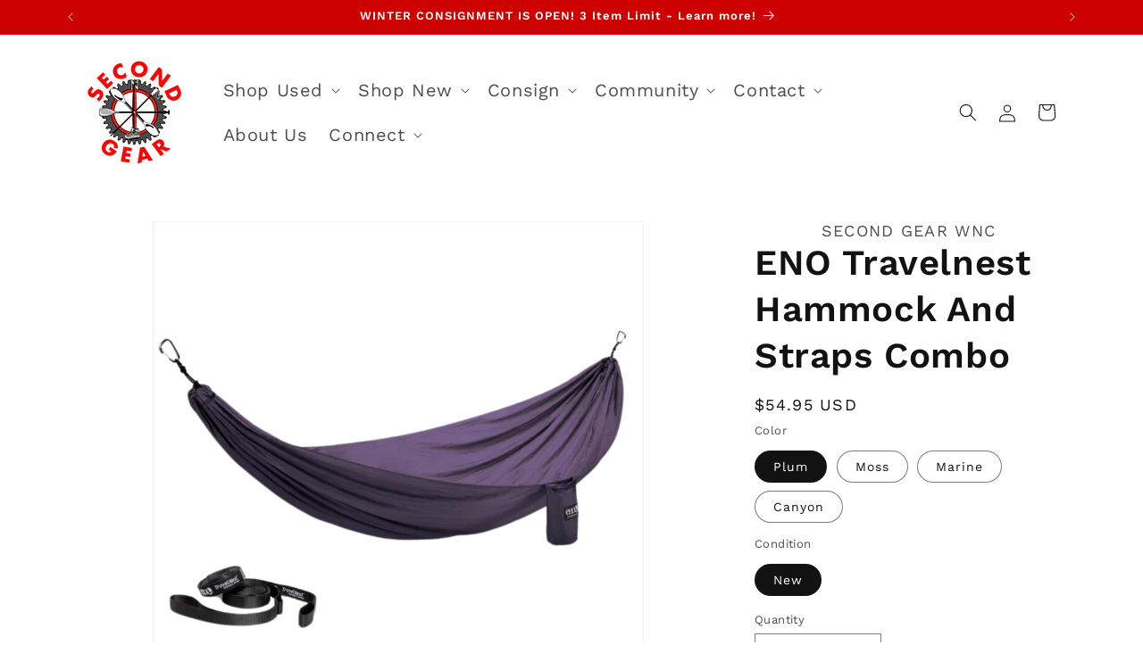

--- FILE ---
content_type: text/html; charset=utf-8
request_url: https://secondgearwnc.com/products/eno-travelnest-hammock-and-straps-combo-c7038
body_size: 46384
content:
<!doctype html>
<html class="js" lang="en">
  <head>
    <meta charset="utf-8">
    <meta http-equiv="X-UA-Compatible" content="IE=edge">
    <meta name="viewport" content="width=device-width,initial-scale=1">
    <meta name="theme-color" content="">
    <link rel="canonical" href="https://secondgearwnc.com/products/eno-travelnest-hammock-and-straps-combo-c7038"><link rel="icon" type="image/png" href="//secondgearwnc.com/cdn/shop/files/gearicon.png?crop=center&height=32&v=1613695830&width=32"><link rel="preconnect" href="https://fonts.shopifycdn.com" crossorigin><title>
      ENO Travelnest Hammock And Straps Combo
 &ndash; Second Gear WNC</title>

    
      <meta name="description" content="Your go-to hammock for any adventure, the ENO TravelNest sets up in a flash and includes everything you need to comfortably hang out on the go.">
    

    

<meta property="og:site_name" content="Second Gear WNC">
<meta property="og:url" content="https://secondgearwnc.com/products/eno-travelnest-hammock-and-straps-combo-c7038">
<meta property="og:title" content="ENO Travelnest Hammock And Straps Combo">
<meta property="og:type" content="product">
<meta property="og:description" content="Your go-to hammock for any adventure, the ENO TravelNest sets up in a flash and includes everything you need to comfortably hang out on the go."><meta property="og:image" content="http://secondgearwnc.com/cdn/shop/files/171283914565281VH91MAE13I8GH9CIGD.png?v=1766961975">
  <meta property="og:image:secure_url" content="https://secondgearwnc.com/cdn/shop/files/171283914565281VH91MAE13I8GH9CIGD.png?v=1766961975">
  <meta property="og:image:width" content="1024">
  <meta property="og:image:height" content="1024"><meta property="og:price:amount" content="54.95">
  <meta property="og:price:currency" content="USD"><meta name="twitter:card" content="summary_large_image">
<meta name="twitter:title" content="ENO Travelnest Hammock And Straps Combo">
<meta name="twitter:description" content="Your go-to hammock for any adventure, the ENO TravelNest sets up in a flash and includes everything you need to comfortably hang out on the go.">


    <script src="//secondgearwnc.com/cdn/shop/t/19/assets/constants.js?v=58251544750838685771728406935" defer="defer"></script>
    <script src="//secondgearwnc.com/cdn/shop/t/19/assets/pubsub.js?v=158357773527763999511728406935" defer="defer"></script>
    <script src="//secondgearwnc.com/cdn/shop/t/19/assets/global.js?v=136628361274817707361728406935" defer="defer"></script><script src="//secondgearwnc.com/cdn/shop/t/19/assets/animations.js?v=88693664871331136111728406935" defer="defer"></script><script>window.performance && window.performance.mark && window.performance.mark('shopify.content_for_header.start');</script><meta name="google-site-verification" content="l8WwGAaDUGoQF6FRbVNVbOEfUyF9QeV_BBg-tN2KziU">
<meta id="shopify-digital-wallet" name="shopify-digital-wallet" content="/27916468362/digital_wallets/dialog">
<meta name="shopify-checkout-api-token" content="99ca02aa43b96e5fe711cb0dc3465fa0">
<link rel="alternate" type="application/json+oembed" href="https://secondgearwnc.com/products/eno-travelnest-hammock-and-straps-combo-c7038.oembed">
<script async="async" src="/checkouts/internal/preloads.js?locale=en-US"></script>
<script id="apple-pay-shop-capabilities" type="application/json">{"shopId":27916468362,"countryCode":"US","currencyCode":"USD","merchantCapabilities":["supports3DS"],"merchantId":"gid:\/\/shopify\/Shop\/27916468362","merchantName":"Second Gear WNC","requiredBillingContactFields":["postalAddress","email","phone"],"requiredShippingContactFields":["postalAddress","email","phone"],"shippingType":"shipping","supportedNetworks":["visa","masterCard","amex","discover","elo","jcb"],"total":{"type":"pending","label":"Second Gear WNC","amount":"1.00"},"shopifyPaymentsEnabled":true,"supportsSubscriptions":true}</script>
<script id="shopify-features" type="application/json">{"accessToken":"99ca02aa43b96e5fe711cb0dc3465fa0","betas":["rich-media-storefront-analytics"],"domain":"secondgearwnc.com","predictiveSearch":true,"shopId":27916468362,"locale":"en"}</script>
<script>var Shopify = Shopify || {};
Shopify.shop = "second-gear-wnc.myshopify.com";
Shopify.locale = "en";
Shopify.currency = {"active":"USD","rate":"1.0"};
Shopify.country = "US";
Shopify.theme = {"name":"CURRENT Website (DO NOT DELETE) Dawn Theme 14.0","id":145806229722,"schema_name":"Dawn","schema_version":"14.0.0","theme_store_id":887,"role":"main"};
Shopify.theme.handle = "null";
Shopify.theme.style = {"id":null,"handle":null};
Shopify.cdnHost = "secondgearwnc.com/cdn";
Shopify.routes = Shopify.routes || {};
Shopify.routes.root = "/";</script>
<script type="module">!function(o){(o.Shopify=o.Shopify||{}).modules=!0}(window);</script>
<script>!function(o){function n(){var o=[];function n(){o.push(Array.prototype.slice.apply(arguments))}return n.q=o,n}var t=o.Shopify=o.Shopify||{};t.loadFeatures=n(),t.autoloadFeatures=n()}(window);</script>
<script id="shop-js-analytics" type="application/json">{"pageType":"product"}</script>
<script defer="defer" async type="module" src="//secondgearwnc.com/cdn/shopifycloud/shop-js/modules/v2/client.init-shop-cart-sync_BT-GjEfc.en.esm.js"></script>
<script defer="defer" async type="module" src="//secondgearwnc.com/cdn/shopifycloud/shop-js/modules/v2/chunk.common_D58fp_Oc.esm.js"></script>
<script defer="defer" async type="module" src="//secondgearwnc.com/cdn/shopifycloud/shop-js/modules/v2/chunk.modal_xMitdFEc.esm.js"></script>
<script type="module">
  await import("//secondgearwnc.com/cdn/shopifycloud/shop-js/modules/v2/client.init-shop-cart-sync_BT-GjEfc.en.esm.js");
await import("//secondgearwnc.com/cdn/shopifycloud/shop-js/modules/v2/chunk.common_D58fp_Oc.esm.js");
await import("//secondgearwnc.com/cdn/shopifycloud/shop-js/modules/v2/chunk.modal_xMitdFEc.esm.js");

  window.Shopify.SignInWithShop?.initShopCartSync?.({"fedCMEnabled":true,"windoidEnabled":true});

</script>
<script>(function() {
  var isLoaded = false;
  function asyncLoad() {
    if (isLoaded) return;
    isLoaded = true;
    var urls = ["https:\/\/chimpstatic.com\/mcjs-connected\/js\/users\/a395de199f5439652c0f99c8f\/635f4a0cb160fe7bf51096ee7.js?shop=second-gear-wnc.myshopify.com","https:\/\/cdn.nfcube.com\/instafeed-cb5c709ad3dddc53f04939079af5bd0b.js?shop=second-gear-wnc.myshopify.com"];
    for (var i = 0; i < urls.length; i++) {
      var s = document.createElement('script');
      s.type = 'text/javascript';
      s.async = true;
      s.src = urls[i];
      var x = document.getElementsByTagName('script')[0];
      x.parentNode.insertBefore(s, x);
    }
  };
  if(window.attachEvent) {
    window.attachEvent('onload', asyncLoad);
  } else {
    window.addEventListener('load', asyncLoad, false);
  }
})();</script>
<script id="__st">var __st={"a":27916468362,"offset":-18000,"reqid":"5e9b8563-fa7e-44ca-98ec-3567fcd1cccf-1769493521","pageurl":"secondgearwnc.com\/products\/eno-travelnest-hammock-and-straps-combo-c7038","u":"bf78992ac065","p":"product","rtyp":"product","rid":8777580478682};</script>
<script>window.ShopifyPaypalV4VisibilityTracking = true;</script>
<script id="captcha-bootstrap">!function(){'use strict';const t='contact',e='account',n='new_comment',o=[[t,t],['blogs',n],['comments',n],[t,'customer']],c=[[e,'customer_login'],[e,'guest_login'],[e,'recover_customer_password'],[e,'create_customer']],r=t=>t.map((([t,e])=>`form[action*='/${t}']:not([data-nocaptcha='true']) input[name='form_type'][value='${e}']`)).join(','),a=t=>()=>t?[...document.querySelectorAll(t)].map((t=>t.form)):[];function s(){const t=[...o],e=r(t);return a(e)}const i='password',u='form_key',d=['recaptcha-v3-token','g-recaptcha-response','h-captcha-response',i],f=()=>{try{return window.sessionStorage}catch{return}},m='__shopify_v',_=t=>t.elements[u];function p(t,e,n=!1){try{const o=window.sessionStorage,c=JSON.parse(o.getItem(e)),{data:r}=function(t){const{data:e,action:n}=t;return t[m]||n?{data:e,action:n}:{data:t,action:n}}(c);for(const[e,n]of Object.entries(r))t.elements[e]&&(t.elements[e].value=n);n&&o.removeItem(e)}catch(o){console.error('form repopulation failed',{error:o})}}const l='form_type',E='cptcha';function T(t){t.dataset[E]=!0}const w=window,h=w.document,L='Shopify',v='ce_forms',y='captcha';let A=!1;((t,e)=>{const n=(g='f06e6c50-85a8-45c8-87d0-21a2b65856fe',I='https://cdn.shopify.com/shopifycloud/storefront-forms-hcaptcha/ce_storefront_forms_captcha_hcaptcha.v1.5.2.iife.js',D={infoText:'Protected by hCaptcha',privacyText:'Privacy',termsText:'Terms'},(t,e,n)=>{const o=w[L][v],c=o.bindForm;if(c)return c(t,g,e,D).then(n);var r;o.q.push([[t,g,e,D],n]),r=I,A||(h.body.append(Object.assign(h.createElement('script'),{id:'captcha-provider',async:!0,src:r})),A=!0)});var g,I,D;w[L]=w[L]||{},w[L][v]=w[L][v]||{},w[L][v].q=[],w[L][y]=w[L][y]||{},w[L][y].protect=function(t,e){n(t,void 0,e),T(t)},Object.freeze(w[L][y]),function(t,e,n,w,h,L){const[v,y,A,g]=function(t,e,n){const i=e?o:[],u=t?c:[],d=[...i,...u],f=r(d),m=r(i),_=r(d.filter((([t,e])=>n.includes(e))));return[a(f),a(m),a(_),s()]}(w,h,L),I=t=>{const e=t.target;return e instanceof HTMLFormElement?e:e&&e.form},D=t=>v().includes(t);t.addEventListener('submit',(t=>{const e=I(t);if(!e)return;const n=D(e)&&!e.dataset.hcaptchaBound&&!e.dataset.recaptchaBound,o=_(e),c=g().includes(e)&&(!o||!o.value);(n||c)&&t.preventDefault(),c&&!n&&(function(t){try{if(!f())return;!function(t){const e=f();if(!e)return;const n=_(t);if(!n)return;const o=n.value;o&&e.removeItem(o)}(t);const e=Array.from(Array(32),(()=>Math.random().toString(36)[2])).join('');!function(t,e){_(t)||t.append(Object.assign(document.createElement('input'),{type:'hidden',name:u})),t.elements[u].value=e}(t,e),function(t,e){const n=f();if(!n)return;const o=[...t.querySelectorAll(`input[type='${i}']`)].map((({name:t})=>t)),c=[...d,...o],r={};for(const[a,s]of new FormData(t).entries())c.includes(a)||(r[a]=s);n.setItem(e,JSON.stringify({[m]:1,action:t.action,data:r}))}(t,e)}catch(e){console.error('failed to persist form',e)}}(e),e.submit())}));const S=(t,e)=>{t&&!t.dataset[E]&&(n(t,e.some((e=>e===t))),T(t))};for(const o of['focusin','change'])t.addEventListener(o,(t=>{const e=I(t);D(e)&&S(e,y())}));const B=e.get('form_key'),M=e.get(l),P=B&&M;t.addEventListener('DOMContentLoaded',(()=>{const t=y();if(P)for(const e of t)e.elements[l].value===M&&p(e,B);[...new Set([...A(),...v().filter((t=>'true'===t.dataset.shopifyCaptcha))])].forEach((e=>S(e,t)))}))}(h,new URLSearchParams(w.location.search),n,t,e,['guest_login'])})(!0,!0)}();</script>
<script integrity="sha256-4kQ18oKyAcykRKYeNunJcIwy7WH5gtpwJnB7kiuLZ1E=" data-source-attribution="shopify.loadfeatures" defer="defer" src="//secondgearwnc.com/cdn/shopifycloud/storefront/assets/storefront/load_feature-a0a9edcb.js" crossorigin="anonymous"></script>
<script data-source-attribution="shopify.dynamic_checkout.dynamic.init">var Shopify=Shopify||{};Shopify.PaymentButton=Shopify.PaymentButton||{isStorefrontPortableWallets:!0,init:function(){window.Shopify.PaymentButton.init=function(){};var t=document.createElement("script");t.src="https://secondgearwnc.com/cdn/shopifycloud/portable-wallets/latest/portable-wallets.en.js",t.type="module",document.head.appendChild(t)}};
</script>
<script data-source-attribution="shopify.dynamic_checkout.buyer_consent">
  function portableWalletsHideBuyerConsent(e){var t=document.getElementById("shopify-buyer-consent"),n=document.getElementById("shopify-subscription-policy-button");t&&n&&(t.classList.add("hidden"),t.setAttribute("aria-hidden","true"),n.removeEventListener("click",e))}function portableWalletsShowBuyerConsent(e){var t=document.getElementById("shopify-buyer-consent"),n=document.getElementById("shopify-subscription-policy-button");t&&n&&(t.classList.remove("hidden"),t.removeAttribute("aria-hidden"),n.addEventListener("click",e))}window.Shopify?.PaymentButton&&(window.Shopify.PaymentButton.hideBuyerConsent=portableWalletsHideBuyerConsent,window.Shopify.PaymentButton.showBuyerConsent=portableWalletsShowBuyerConsent);
</script>
<script>
  function portableWalletsCleanup(e){e&&e.src&&console.error("Failed to load portable wallets script "+e.src);var t=document.querySelectorAll("shopify-accelerated-checkout .shopify-payment-button__skeleton, shopify-accelerated-checkout-cart .wallet-cart-button__skeleton"),e=document.getElementById("shopify-buyer-consent");for(let e=0;e<t.length;e++)t[e].remove();e&&e.remove()}function portableWalletsNotLoadedAsModule(e){e instanceof ErrorEvent&&"string"==typeof e.message&&e.message.includes("import.meta")&&"string"==typeof e.filename&&e.filename.includes("portable-wallets")&&(window.removeEventListener("error",portableWalletsNotLoadedAsModule),window.Shopify.PaymentButton.failedToLoad=e,"loading"===document.readyState?document.addEventListener("DOMContentLoaded",window.Shopify.PaymentButton.init):window.Shopify.PaymentButton.init())}window.addEventListener("error",portableWalletsNotLoadedAsModule);
</script>

<script type="module" src="https://secondgearwnc.com/cdn/shopifycloud/portable-wallets/latest/portable-wallets.en.js" onError="portableWalletsCleanup(this)" crossorigin="anonymous"></script>
<script nomodule>
  document.addEventListener("DOMContentLoaded", portableWalletsCleanup);
</script>

<link id="shopify-accelerated-checkout-styles" rel="stylesheet" media="screen" href="https://secondgearwnc.com/cdn/shopifycloud/portable-wallets/latest/accelerated-checkout-backwards-compat.css" crossorigin="anonymous">
<style id="shopify-accelerated-checkout-cart">
        #shopify-buyer-consent {
  margin-top: 1em;
  display: inline-block;
  width: 100%;
}

#shopify-buyer-consent.hidden {
  display: none;
}

#shopify-subscription-policy-button {
  background: none;
  border: none;
  padding: 0;
  text-decoration: underline;
  font-size: inherit;
  cursor: pointer;
}

#shopify-subscription-policy-button::before {
  box-shadow: none;
}

      </style>
<script id="sections-script" data-sections="header" defer="defer" src="//secondgearwnc.com/cdn/shop/t/19/compiled_assets/scripts.js?v=5632"></script>
<script>window.performance && window.performance.mark && window.performance.mark('shopify.content_for_header.end');</script>


    <style data-shopify>
      @font-face {
  font-family: "Work Sans";
  font-weight: 400;
  font-style: normal;
  font-display: swap;
  src: url("//secondgearwnc.com/cdn/fonts/work_sans/worksans_n4.b7973b3d07d0ace13de1b1bea9c45759cdbe12cf.woff2") format("woff2"),
       url("//secondgearwnc.com/cdn/fonts/work_sans/worksans_n4.cf5ceb1e6d373a9505e637c1aff0a71d0959556d.woff") format("woff");
}

      @font-face {
  font-family: "Work Sans";
  font-weight: 700;
  font-style: normal;
  font-display: swap;
  src: url("//secondgearwnc.com/cdn/fonts/work_sans/worksans_n7.e2cf5bd8f2c7e9d30c030f9ea8eafc69f5a92f7b.woff2") format("woff2"),
       url("//secondgearwnc.com/cdn/fonts/work_sans/worksans_n7.20f1c80359e7f7b4327b81543e1acb5c32cd03cd.woff") format("woff");
}

      @font-face {
  font-family: "Work Sans";
  font-weight: 400;
  font-style: italic;
  font-display: swap;
  src: url("//secondgearwnc.com/cdn/fonts/work_sans/worksans_i4.16ff51e3e71fc1d09ff97b9ff9ccacbeeb384ec4.woff2") format("woff2"),
       url("//secondgearwnc.com/cdn/fonts/work_sans/worksans_i4.ed4a1418cba5b7f04f79e4d5c8a5f1a6bd34f23b.woff") format("woff");
}

      @font-face {
  font-family: "Work Sans";
  font-weight: 700;
  font-style: italic;
  font-display: swap;
  src: url("//secondgearwnc.com/cdn/fonts/work_sans/worksans_i7.7cdba6320b03c03dcaa365743a4e0e729fe97e54.woff2") format("woff2"),
       url("//secondgearwnc.com/cdn/fonts/work_sans/worksans_i7.42a9f4016982495f4c0b0fb3dc64cf8f2d0c3eaa.woff") format("woff");
}

      @font-face {
  font-family: "Work Sans";
  font-weight: 600;
  font-style: normal;
  font-display: swap;
  src: url("//secondgearwnc.com/cdn/fonts/work_sans/worksans_n6.75811c3bd5161ea6e3ceb2d48ca889388f9bd5fe.woff2") format("woff2"),
       url("//secondgearwnc.com/cdn/fonts/work_sans/worksans_n6.defcf26f28f3fa3df4555714d3f2e0f1217d7772.woff") format("woff");
}


      
        :root,
        .color-background-1 {
          --color-background: 255,255,255;
        
          --gradient-background: #ffffff;
        

        

        --color-foreground: 18,18,18;
        --color-background-contrast: 191,191,191;
        --color-shadow: 18,18,18;
        --color-button: 221,29,29;
        --color-button-text: 255,255,255;
        --color-secondary-button: 255,255,255;
        --color-secondary-button-text: 18,18,18;
        --color-link: 18,18,18;
        --color-badge-foreground: 18,18,18;
        --color-badge-background: 255,255,255;
        --color-badge-border: 18,18,18;
        --payment-terms-background-color: rgb(255 255 255);
      }
      
        
        .color-background-2 {
          --color-background: 243,243,243;
        
          --gradient-background: #f3f3f3;
        

        

        --color-foreground: 255,255,255;
        --color-background-contrast: 179,179,179;
        --color-shadow: 18,18,18;
        --color-button: 204,1,0;
        --color-button-text: 255,255,255;
        --color-secondary-button: 243,243,243;
        --color-secondary-button-text: 18,18,18;
        --color-link: 18,18,18;
        --color-badge-foreground: 255,255,255;
        --color-badge-background: 243,243,243;
        --color-badge-border: 255,255,255;
        --payment-terms-background-color: rgb(243 243 243);
      }
      
        
        .color-inverse {
          --color-background: 204,1,0;
        
          --gradient-background: #cc0100;
        

        

        --color-foreground: 255,255,255;
        --color-background-contrast: 230,1,0;
        --color-shadow: 18,18,18;
        --color-button: 255,255,255;
        --color-button-text: 0,0,0;
        --color-secondary-button: 204,1,0;
        --color-secondary-button-text: 255,255,255;
        --color-link: 255,255,255;
        --color-badge-foreground: 255,255,255;
        --color-badge-background: 204,1,0;
        --color-badge-border: 255,255,255;
        --payment-terms-background-color: rgb(204 1 0);
      }
      
        
        .color-accent-1 {
          --color-background: 18,18,18;
        
          --gradient-background: #121212;
        

        

        --color-foreground: 255,255,255;
        --color-background-contrast: 146,146,146;
        --color-shadow: 18,18,18;
        --color-button: 255,255,255;
        --color-button-text: 18,18,18;
        --color-secondary-button: 18,18,18;
        --color-secondary-button-text: 255,255,255;
        --color-link: 255,255,255;
        --color-badge-foreground: 255,255,255;
        --color-badge-background: 18,18,18;
        --color-badge-border: 255,255,255;
        --payment-terms-background-color: rgb(18 18 18);
      }
      
        
        .color-accent-2 {
          --color-background: 51,79,180;
        
          --gradient-background: #334fb4;
        

        

        --color-foreground: 255,255,255;
        --color-background-contrast: 23,35,81;
        --color-shadow: 18,18,18;
        --color-button: 255,255,255;
        --color-button-text: 51,79,180;
        --color-secondary-button: 51,79,180;
        --color-secondary-button-text: 255,255,255;
        --color-link: 255,255,255;
        --color-badge-foreground: 255,255,255;
        --color-badge-background: 51,79,180;
        --color-badge-border: 255,255,255;
        --payment-terms-background-color: rgb(51 79 180);
      }
      
        
        .color-scheme-2cb5f355-3716-4131-be2d-809a159f9217 {
          --color-background: 7,28,56;
        
          --gradient-background: #071c38;
        

        

        --color-foreground: 255,255,255;
        --color-background-contrast: 84,148,234;
        --color-shadow: 18,18,18;
        --color-button: 18,18,18;
        --color-button-text: 255,255,255;
        --color-secondary-button: 7,28,56;
        --color-secondary-button-text: 255,255,255;
        --color-link: 255,255,255;
        --color-badge-foreground: 255,255,255;
        --color-badge-background: 7,28,56;
        --color-badge-border: 255,255,255;
        --payment-terms-background-color: rgb(7 28 56);
      }
      
        
        .color-scheme-a2c7ea50-dd03-4180-b610-e40850b4704e {
          --color-background: 255,255,255;
        
          --gradient-background: linear-gradient(0deg, rgba(255, 255, 255, 1), rgba(255, 255, 255, 1) 40.288%, rgba(233, 230, 226, 1) 54.317%, rgba(255, 255, 255, 1) 100%, rgba(120, 196, 245, 1) 100%);
        

        

        --color-foreground: 7,28,56;
        --color-background-contrast: 191,191,191;
        --color-shadow: 18,18,18;
        --color-button: 221,29,29;
        --color-button-text: 255,255,255;
        --color-secondary-button: 255,255,255;
        --color-secondary-button-text: 18,18,18;
        --color-link: 18,18,18;
        --color-badge-foreground: 7,28,56;
        --color-badge-background: 255,255,255;
        --color-badge-border: 7,28,56;
        --payment-terms-background-color: rgb(255 255 255);
      }
      
        
        .color-scheme-2aca7aef-343a-4a4f-80e2-e222e93e3324 {
          --color-background: 7,28,56;
        
          --gradient-background: #071c38;
        

        

        --color-foreground: 255,255,255;
        --color-background-contrast: 84,148,234;
        --color-shadow: 18,18,18;
        --color-button: 221,29,29;
        --color-button-text: 255,255,255;
        --color-secondary-button: 7,28,56;
        --color-secondary-button-text: 18,18,18;
        --color-link: 18,18,18;
        --color-badge-foreground: 255,255,255;
        --color-badge-background: 7,28,56;
        --color-badge-border: 255,255,255;
        --payment-terms-background-color: rgb(7 28 56);
      }
      
        
        .color-scheme-13ac7090-ec25-4310-909f-14a7ac9706dd {
          --color-background: 244,236,236;
        
          --gradient-background: #f4ecec;
        

        

        --color-foreground: 18,18,18;
        --color-background-contrast: 197,155,155;
        --color-shadow: 18,18,18;
        --color-button: 221,29,29;
        --color-button-text: 255,255,255;
        --color-secondary-button: 244,236,236;
        --color-secondary-button-text: 18,18,18;
        --color-link: 18,18,18;
        --color-badge-foreground: 18,18,18;
        --color-badge-background: 244,236,236;
        --color-badge-border: 18,18,18;
        --payment-terms-background-color: rgb(244 236 236);
      }
      
        
        .color-scheme-f2c276ca-d58e-4ef0-98ca-1b13ae91395a {
          --color-background: 0,0,0;
        
          --gradient-background: linear-gradient(0deg, rgba(7, 28, 56, 1), rgba(7, 28, 56, 1) 24%, rgba(255, 255, 255, 1) 43%);
        

        

        --color-foreground: 0,0,0;
        --color-background-contrast: 128,128,128;
        --color-shadow: 0,0,0;
        --color-button: 0,0,0;
        --color-button-text: 255,255,255;
        --color-secondary-button: 0,0,0;
        --color-secondary-button-text: 0,0,0;
        --color-link: 0,0,0;
        --color-badge-foreground: 0,0,0;
        --color-badge-background: 0,0,0;
        --color-badge-border: 0,0,0;
        --payment-terms-background-color: rgb(0 0 0);
      }
      
        
        .color-scheme-46c9797e-b5f7-41b1-9a20-69090073524e {
          --color-background: 255,255,255;
        
          --gradient-background: linear-gradient(182deg, rgba(255, 255, 255, 1), rgba(233, 230, 226, 1) 58%);
        

        

        --color-foreground: 18,18,18;
        --color-background-contrast: 191,191,191;
        --color-shadow: 18,18,18;
        --color-button: 221,29,29;
        --color-button-text: 255,255,255;
        --color-secondary-button: 255,255,255;
        --color-secondary-button-text: 18,18,18;
        --color-link: 18,18,18;
        --color-badge-foreground: 18,18,18;
        --color-badge-background: 255,255,255;
        --color-badge-border: 18,18,18;
        --payment-terms-background-color: rgb(255 255 255);
      }
      
        
        .color-scheme-675f5c0a-225a-4127-825a-08d5e9d57282 {
          --color-background: 0,0,0;
        
          --gradient-background: rgba(0,0,0,0);
        

        

        --color-foreground: 18,18,18;
        --color-background-contrast: 128,128,128;
        --color-shadow: 255,255,255;
        --color-button: 221,29,29;
        --color-button-text: 255,255,255;
        --color-secondary-button: 0,0,0;
        --color-secondary-button-text: 255,255,255;
        --color-link: 255,255,255;
        --color-badge-foreground: 18,18,18;
        --color-badge-background: 0,0,0;
        --color-badge-border: 18,18,18;
        --payment-terms-background-color: rgb(0 0 0);
      }
      
        
        .color-scheme-63973d3f-f136-4341-a6cd-f7a6a81aac3d {
          --color-background: 0,0,0;
        
          --gradient-background: rgba(0,0,0,0);
        

        

        --color-foreground: 255,255,255;
        --color-background-contrast: 128,128,128;
        --color-shadow: 18,18,18;
        --color-button: 221,29,29;
        --color-button-text: 255,255,255;
        --color-secondary-button: 0,0,0;
        --color-secondary-button-text: 255,255,255;
        --color-link: 255,255,255;
        --color-badge-foreground: 255,255,255;
        --color-badge-background: 0,0,0;
        --color-badge-border: 255,255,255;
        --payment-terms-background-color: rgb(0 0 0);
      }
      

      body, .color-background-1, .color-background-2, .color-inverse, .color-accent-1, .color-accent-2, .color-scheme-2cb5f355-3716-4131-be2d-809a159f9217, .color-scheme-a2c7ea50-dd03-4180-b610-e40850b4704e, .color-scheme-2aca7aef-343a-4a4f-80e2-e222e93e3324, .color-scheme-13ac7090-ec25-4310-909f-14a7ac9706dd, .color-scheme-f2c276ca-d58e-4ef0-98ca-1b13ae91395a, .color-scheme-46c9797e-b5f7-41b1-9a20-69090073524e, .color-scheme-675f5c0a-225a-4127-825a-08d5e9d57282, .color-scheme-63973d3f-f136-4341-a6cd-f7a6a81aac3d {
        color: rgba(var(--color-foreground), 0.75);
        background-color: rgb(var(--color-background));
      }

      :root {
        --font-body-family: "Work Sans", sans-serif;
        --font-body-style: normal;
        --font-body-weight: 400;
        --font-body-weight-bold: 700;

        --font-heading-family: "Work Sans", sans-serif;
        --font-heading-style: normal;
        --font-heading-weight: 600;

        --font-body-scale: 1.0;
        --font-heading-scale: 1.0;

        --media-padding: px;
        --media-border-opacity: 0.05;
        --media-border-width: 1px;
        --media-radius: 0px;
        --media-shadow-opacity: 0.0;
        --media-shadow-horizontal-offset: 0px;
        --media-shadow-vertical-offset: 4px;
        --media-shadow-blur-radius: 5px;
        --media-shadow-visible: 0;

        --page-width: 120rem;
        --page-width-margin: 0rem;

        --product-card-image-padding: 0.0rem;
        --product-card-corner-radius: 0.0rem;
        --product-card-text-alignment: left;
        --product-card-border-width: 0.0rem;
        --product-card-border-opacity: 0.1;
        --product-card-shadow-opacity: 0.0;
        --product-card-shadow-visible: 0;
        --product-card-shadow-horizontal-offset: 0.0rem;
        --product-card-shadow-vertical-offset: 0.4rem;
        --product-card-shadow-blur-radius: 0.5rem;

        --collection-card-image-padding: 0.0rem;
        --collection-card-corner-radius: 0.0rem;
        --collection-card-text-alignment: center;
        --collection-card-border-width: 0.0rem;
        --collection-card-border-opacity: 0.1;
        --collection-card-shadow-opacity: 0.0;
        --collection-card-shadow-visible: 0;
        --collection-card-shadow-horizontal-offset: 0.0rem;
        --collection-card-shadow-vertical-offset: 0.4rem;
        --collection-card-shadow-blur-radius: 0.5rem;

        --blog-card-image-padding: 0.0rem;
        --blog-card-corner-radius: 0.0rem;
        --blog-card-text-alignment: left;
        --blog-card-border-width: 0.0rem;
        --blog-card-border-opacity: 0.1;
        --blog-card-shadow-opacity: 0.0;
        --blog-card-shadow-visible: 0;
        --blog-card-shadow-horizontal-offset: 0.0rem;
        --blog-card-shadow-vertical-offset: 0.0rem;
        --blog-card-shadow-blur-radius: 0.5rem;

        --badge-corner-radius: 4.0rem;

        --popup-border-width: 1px;
        --popup-border-opacity: 0.1;
        --popup-corner-radius: 0px;
        --popup-shadow-opacity: 0.0;
        --popup-shadow-horizontal-offset: 0px;
        --popup-shadow-vertical-offset: 4px;
        --popup-shadow-blur-radius: 5px;

        --drawer-border-width: 1px;
        --drawer-border-opacity: 0.1;
        --drawer-shadow-opacity: 0.0;
        --drawer-shadow-horizontal-offset: 0px;
        --drawer-shadow-vertical-offset: 4px;
        --drawer-shadow-blur-radius: 5px;

        --spacing-sections-desktop: 0px;
        --spacing-sections-mobile: 0px;

        --grid-desktop-vertical-spacing: 8px;
        --grid-desktop-horizontal-spacing: 8px;
        --grid-mobile-vertical-spacing: 4px;
        --grid-mobile-horizontal-spacing: 4px;

        --text-boxes-border-opacity: 0.1;
        --text-boxes-border-width: 0px;
        --text-boxes-radius: 0px;
        --text-boxes-shadow-opacity: 0.0;
        --text-boxes-shadow-visible: 0;
        --text-boxes-shadow-horizontal-offset: 0px;
        --text-boxes-shadow-vertical-offset: 4px;
        --text-boxes-shadow-blur-radius: 5px;

        --buttons-radius: 0px;
        --buttons-radius-outset: 0px;
        --buttons-border-width: 1px;
        --buttons-border-opacity: 1.0;
        --buttons-shadow-opacity: 0.0;
        --buttons-shadow-visible: 0;
        --buttons-shadow-horizontal-offset: 0px;
        --buttons-shadow-vertical-offset: 4px;
        --buttons-shadow-blur-radius: 5px;
        --buttons-border-offset: 0px;

        --inputs-radius: 0px;
        --inputs-border-width: 1px;
        --inputs-border-opacity: 0.55;
        --inputs-shadow-opacity: 0.0;
        --inputs-shadow-horizontal-offset: 0px;
        --inputs-margin-offset: 0px;
        --inputs-shadow-vertical-offset: 4px;
        --inputs-shadow-blur-radius: 5px;
        --inputs-radius-outset: 0px;

        --variant-pills-radius: 40px;
        --variant-pills-border-width: 1px;
        --variant-pills-border-opacity: 0.55;
        --variant-pills-shadow-opacity: 0.0;
        --variant-pills-shadow-horizontal-offset: 0px;
        --variant-pills-shadow-vertical-offset: 4px;
        --variant-pills-shadow-blur-radius: 5px;
      }

      *,
      *::before,
      *::after {
        box-sizing: inherit;
      }

      html {
        box-sizing: border-box;
        font-size: calc(var(--font-body-scale) * 62.5%);
        height: 100%;
      }

      body {
        display: grid;
        grid-template-rows: auto auto 1fr auto;
        grid-template-columns: 100%;
        min-height: 100%;
        margin: 0;
        font-size: 1.5rem;
        letter-spacing: 0.06rem;
        line-height: calc(1 + 0.8 / var(--font-body-scale));
        font-family: var(--font-body-family);
        font-style: var(--font-body-style);
        font-weight: var(--font-body-weight);
      }

      @media screen and (min-width: 750px) {
        body {
          font-size: 1.6rem;
        }
      }
    </style>

    <link href="//secondgearwnc.com/cdn/shop/t/19/assets/base.css?v=148615537076362319611728406935" rel="stylesheet" type="text/css" media="all" />

      <link rel="preload" as="font" href="//secondgearwnc.com/cdn/fonts/work_sans/worksans_n4.b7973b3d07d0ace13de1b1bea9c45759cdbe12cf.woff2" type="font/woff2" crossorigin>
      

      <link rel="preload" as="font" href="//secondgearwnc.com/cdn/fonts/work_sans/worksans_n6.75811c3bd5161ea6e3ceb2d48ca889388f9bd5fe.woff2" type="font/woff2" crossorigin>
      
<link
        rel="stylesheet"
        href="//secondgearwnc.com/cdn/shop/t/19/assets/component-predictive-search.css?v=118923337488134913561728406935"
        media="print"
        onload="this.media='all'"
      ><script>
      if (Shopify.designMode) {
        document.documentElement.classList.add('shopify-design-mode');
      }
    </script>
  <link href="https://monorail-edge.shopifysvc.com" rel="dns-prefetch">
<script>(function(){if ("sendBeacon" in navigator && "performance" in window) {try {var session_token_from_headers = performance.getEntriesByType('navigation')[0].serverTiming.find(x => x.name == '_s').description;} catch {var session_token_from_headers = undefined;}var session_cookie_matches = document.cookie.match(/_shopify_s=([^;]*)/);var session_token_from_cookie = session_cookie_matches && session_cookie_matches.length === 2 ? session_cookie_matches[1] : "";var session_token = session_token_from_headers || session_token_from_cookie || "";function handle_abandonment_event(e) {var entries = performance.getEntries().filter(function(entry) {return /monorail-edge.shopifysvc.com/.test(entry.name);});if (!window.abandonment_tracked && entries.length === 0) {window.abandonment_tracked = true;var currentMs = Date.now();var navigation_start = performance.timing.navigationStart;var payload = {shop_id: 27916468362,url: window.location.href,navigation_start,duration: currentMs - navigation_start,session_token,page_type: "product"};window.navigator.sendBeacon("https://monorail-edge.shopifysvc.com/v1/produce", JSON.stringify({schema_id: "online_store_buyer_site_abandonment/1.1",payload: payload,metadata: {event_created_at_ms: currentMs,event_sent_at_ms: currentMs}}));}}window.addEventListener('pagehide', handle_abandonment_event);}}());</script>
<script id="web-pixels-manager-setup">(function e(e,d,r,n,o){if(void 0===o&&(o={}),!Boolean(null===(a=null===(i=window.Shopify)||void 0===i?void 0:i.analytics)||void 0===a?void 0:a.replayQueue)){var i,a;window.Shopify=window.Shopify||{};var t=window.Shopify;t.analytics=t.analytics||{};var s=t.analytics;s.replayQueue=[],s.publish=function(e,d,r){return s.replayQueue.push([e,d,r]),!0};try{self.performance.mark("wpm:start")}catch(e){}var l=function(){var e={modern:/Edge?\/(1{2}[4-9]|1[2-9]\d|[2-9]\d{2}|\d{4,})\.\d+(\.\d+|)|Firefox\/(1{2}[4-9]|1[2-9]\d|[2-9]\d{2}|\d{4,})\.\d+(\.\d+|)|Chrom(ium|e)\/(9{2}|\d{3,})\.\d+(\.\d+|)|(Maci|X1{2}).+ Version\/(15\.\d+|(1[6-9]|[2-9]\d|\d{3,})\.\d+)([,.]\d+|)( \(\w+\)|)( Mobile\/\w+|) Safari\/|Chrome.+OPR\/(9{2}|\d{3,})\.\d+\.\d+|(CPU[ +]OS|iPhone[ +]OS|CPU[ +]iPhone|CPU IPhone OS|CPU iPad OS)[ +]+(15[._]\d+|(1[6-9]|[2-9]\d|\d{3,})[._]\d+)([._]\d+|)|Android:?[ /-](13[3-9]|1[4-9]\d|[2-9]\d{2}|\d{4,})(\.\d+|)(\.\d+|)|Android.+Firefox\/(13[5-9]|1[4-9]\d|[2-9]\d{2}|\d{4,})\.\d+(\.\d+|)|Android.+Chrom(ium|e)\/(13[3-9]|1[4-9]\d|[2-9]\d{2}|\d{4,})\.\d+(\.\d+|)|SamsungBrowser\/([2-9]\d|\d{3,})\.\d+/,legacy:/Edge?\/(1[6-9]|[2-9]\d|\d{3,})\.\d+(\.\d+|)|Firefox\/(5[4-9]|[6-9]\d|\d{3,})\.\d+(\.\d+|)|Chrom(ium|e)\/(5[1-9]|[6-9]\d|\d{3,})\.\d+(\.\d+|)([\d.]+$|.*Safari\/(?![\d.]+ Edge\/[\d.]+$))|(Maci|X1{2}).+ Version\/(10\.\d+|(1[1-9]|[2-9]\d|\d{3,})\.\d+)([,.]\d+|)( \(\w+\)|)( Mobile\/\w+|) Safari\/|Chrome.+OPR\/(3[89]|[4-9]\d|\d{3,})\.\d+\.\d+|(CPU[ +]OS|iPhone[ +]OS|CPU[ +]iPhone|CPU IPhone OS|CPU iPad OS)[ +]+(10[._]\d+|(1[1-9]|[2-9]\d|\d{3,})[._]\d+)([._]\d+|)|Android:?[ /-](13[3-9]|1[4-9]\d|[2-9]\d{2}|\d{4,})(\.\d+|)(\.\d+|)|Mobile Safari.+OPR\/([89]\d|\d{3,})\.\d+\.\d+|Android.+Firefox\/(13[5-9]|1[4-9]\d|[2-9]\d{2}|\d{4,})\.\d+(\.\d+|)|Android.+Chrom(ium|e)\/(13[3-9]|1[4-9]\d|[2-9]\d{2}|\d{4,})\.\d+(\.\d+|)|Android.+(UC? ?Browser|UCWEB|U3)[ /]?(15\.([5-9]|\d{2,})|(1[6-9]|[2-9]\d|\d{3,})\.\d+)\.\d+|SamsungBrowser\/(5\.\d+|([6-9]|\d{2,})\.\d+)|Android.+MQ{2}Browser\/(14(\.(9|\d{2,})|)|(1[5-9]|[2-9]\d|\d{3,})(\.\d+|))(\.\d+|)|K[Aa][Ii]OS\/(3\.\d+|([4-9]|\d{2,})\.\d+)(\.\d+|)/},d=e.modern,r=e.legacy,n=navigator.userAgent;return n.match(d)?"modern":n.match(r)?"legacy":"unknown"}(),u="modern"===l?"modern":"legacy",c=(null!=n?n:{modern:"",legacy:""})[u],f=function(e){return[e.baseUrl,"/wpm","/b",e.hashVersion,"modern"===e.buildTarget?"m":"l",".js"].join("")}({baseUrl:d,hashVersion:r,buildTarget:u}),m=function(e){var d=e.version,r=e.bundleTarget,n=e.surface,o=e.pageUrl,i=e.monorailEndpoint;return{emit:function(e){var a=e.status,t=e.errorMsg,s=(new Date).getTime(),l=JSON.stringify({metadata:{event_sent_at_ms:s},events:[{schema_id:"web_pixels_manager_load/3.1",payload:{version:d,bundle_target:r,page_url:o,status:a,surface:n,error_msg:t},metadata:{event_created_at_ms:s}}]});if(!i)return console&&console.warn&&console.warn("[Web Pixels Manager] No Monorail endpoint provided, skipping logging."),!1;try{return self.navigator.sendBeacon.bind(self.navigator)(i,l)}catch(e){}var u=new XMLHttpRequest;try{return u.open("POST",i,!0),u.setRequestHeader("Content-Type","text/plain"),u.send(l),!0}catch(e){return console&&console.warn&&console.warn("[Web Pixels Manager] Got an unhandled error while logging to Monorail."),!1}}}}({version:r,bundleTarget:l,surface:e.surface,pageUrl:self.location.href,monorailEndpoint:e.monorailEndpoint});try{o.browserTarget=l,function(e){var d=e.src,r=e.async,n=void 0===r||r,o=e.onload,i=e.onerror,a=e.sri,t=e.scriptDataAttributes,s=void 0===t?{}:t,l=document.createElement("script"),u=document.querySelector("head"),c=document.querySelector("body");if(l.async=n,l.src=d,a&&(l.integrity=a,l.crossOrigin="anonymous"),s)for(var f in s)if(Object.prototype.hasOwnProperty.call(s,f))try{l.dataset[f]=s[f]}catch(e){}if(o&&l.addEventListener("load",o),i&&l.addEventListener("error",i),u)u.appendChild(l);else{if(!c)throw new Error("Did not find a head or body element to append the script");c.appendChild(l)}}({src:f,async:!0,onload:function(){if(!function(){var e,d;return Boolean(null===(d=null===(e=window.Shopify)||void 0===e?void 0:e.analytics)||void 0===d?void 0:d.initialized)}()){var d=window.webPixelsManager.init(e)||void 0;if(d){var r=window.Shopify.analytics;r.replayQueue.forEach((function(e){var r=e[0],n=e[1],o=e[2];d.publishCustomEvent(r,n,o)})),r.replayQueue=[],r.publish=d.publishCustomEvent,r.visitor=d.visitor,r.initialized=!0}}},onerror:function(){return m.emit({status:"failed",errorMsg:"".concat(f," has failed to load")})},sri:function(e){var d=/^sha384-[A-Za-z0-9+/=]+$/;return"string"==typeof e&&d.test(e)}(c)?c:"",scriptDataAttributes:o}),m.emit({status:"loading"})}catch(e){m.emit({status:"failed",errorMsg:(null==e?void 0:e.message)||"Unknown error"})}}})({shopId: 27916468362,storefrontBaseUrl: "https://secondgearwnc.com",extensionsBaseUrl: "https://extensions.shopifycdn.com/cdn/shopifycloud/web-pixels-manager",monorailEndpoint: "https://monorail-edge.shopifysvc.com/unstable/produce_batch",surface: "storefront-renderer",enabledBetaFlags: ["2dca8a86"],webPixelsConfigList: [{"id":"1319960794","configuration":"{\"accountID\":\"second-gear-wnc\"}","eventPayloadVersion":"v1","runtimeContext":"STRICT","scriptVersion":"5503eca56790d6863e31590c8c364ee3","type":"APP","apiClientId":12388204545,"privacyPurposes":["ANALYTICS","MARKETING","SALE_OF_DATA"],"dataSharingAdjustments":{"protectedCustomerApprovalScopes":["read_customer_email","read_customer_name","read_customer_personal_data","read_customer_phone"]}},{"id":"516751578","configuration":"{\"config\":\"{\\\"pixel_id\\\":\\\"G-GGRB9FLP7Z\\\",\\\"target_country\\\":\\\"US\\\",\\\"gtag_events\\\":[{\\\"type\\\":\\\"search\\\",\\\"action_label\\\":\\\"G-GGRB9FLP7Z\\\"},{\\\"type\\\":\\\"begin_checkout\\\",\\\"action_label\\\":\\\"G-GGRB9FLP7Z\\\"},{\\\"type\\\":\\\"view_item\\\",\\\"action_label\\\":[\\\"G-GGRB9FLP7Z\\\",\\\"MC-LVMX1TM67J\\\"]},{\\\"type\\\":\\\"purchase\\\",\\\"action_label\\\":[\\\"G-GGRB9FLP7Z\\\",\\\"MC-LVMX1TM67J\\\"]},{\\\"type\\\":\\\"page_view\\\",\\\"action_label\\\":[\\\"G-GGRB9FLP7Z\\\",\\\"MC-LVMX1TM67J\\\"]},{\\\"type\\\":\\\"add_payment_info\\\",\\\"action_label\\\":\\\"G-GGRB9FLP7Z\\\"},{\\\"type\\\":\\\"add_to_cart\\\",\\\"action_label\\\":\\\"G-GGRB9FLP7Z\\\"}],\\\"enable_monitoring_mode\\\":false}\"}","eventPayloadVersion":"v1","runtimeContext":"OPEN","scriptVersion":"b2a88bafab3e21179ed38636efcd8a93","type":"APP","apiClientId":1780363,"privacyPurposes":[],"dataSharingAdjustments":{"protectedCustomerApprovalScopes":["read_customer_address","read_customer_email","read_customer_name","read_customer_personal_data","read_customer_phone"]}},{"id":"149455066","configuration":"{\"pixel_id\":\"175169093924302\",\"pixel_type\":\"facebook_pixel\",\"metaapp_system_user_token\":\"-\"}","eventPayloadVersion":"v1","runtimeContext":"OPEN","scriptVersion":"ca16bc87fe92b6042fbaa3acc2fbdaa6","type":"APP","apiClientId":2329312,"privacyPurposes":["ANALYTICS","MARKETING","SALE_OF_DATA"],"dataSharingAdjustments":{"protectedCustomerApprovalScopes":["read_customer_address","read_customer_email","read_customer_name","read_customer_personal_data","read_customer_phone"]}},{"id":"58818778","eventPayloadVersion":"v1","runtimeContext":"LAX","scriptVersion":"1","type":"CUSTOM","privacyPurposes":["MARKETING"],"name":"Meta pixel (migrated)"},{"id":"shopify-app-pixel","configuration":"{}","eventPayloadVersion":"v1","runtimeContext":"STRICT","scriptVersion":"0450","apiClientId":"shopify-pixel","type":"APP","privacyPurposes":["ANALYTICS","MARKETING"]},{"id":"shopify-custom-pixel","eventPayloadVersion":"v1","runtimeContext":"LAX","scriptVersion":"0450","apiClientId":"shopify-pixel","type":"CUSTOM","privacyPurposes":["ANALYTICS","MARKETING"]}],isMerchantRequest: false,initData: {"shop":{"name":"Second Gear WNC","paymentSettings":{"currencyCode":"USD"},"myshopifyDomain":"second-gear-wnc.myshopify.com","countryCode":"US","storefrontUrl":"https:\/\/secondgearwnc.com"},"customer":null,"cart":null,"checkout":null,"productVariants":[{"price":{"amount":54.95,"currencyCode":"USD"},"product":{"title":"ENO Travelnest Hammock And Straps Combo","vendor":"Second Gear WNC","id":"8777580478682","untranslatedTitle":"ENO Travelnest Hammock And Straps Combo","url":"\/products\/eno-travelnest-hammock-and-straps-combo-c7038","type":"Camping - Hammocks"},"id":"46410052927706","image":{"src":"\/\/secondgearwnc.com\/cdn\/shop\/files\/171283914565281VH91MAE13I8GH9CIGD.png?v=1766961975"},"sku":"7D4WSZ-3832","title":"Plum \/ New","untranslatedTitle":"Plum \/ New"},{"price":{"amount":54.95,"currencyCode":"USD"},"product":{"title":"ENO Travelnest Hammock And Straps Combo","vendor":"Second Gear WNC","id":"8777580478682","untranslatedTitle":"ENO Travelnest Hammock And Straps Combo","url":"\/products\/eno-travelnest-hammock-and-straps-combo-c7038","type":"Camping - Hammocks"},"id":"46162803851482","image":{"src":"\/\/secondgearwnc.com\/cdn\/shop\/files\/1679603420847GT4QSPHZAD8K2CG913G7.png?v=1766961975"},"sku":"R4EXXR-3832","title":"Moss \/ New","untranslatedTitle":"Moss \/ New"},{"price":{"amount":54.95,"currencyCode":"USD"},"product":{"title":"ENO Travelnest Hammock And Straps Combo","vendor":"Second Gear WNC","id":"8777580478682","untranslatedTitle":"ENO Travelnest Hammock And Straps Combo","url":"\/products\/eno-travelnest-hammock-and-straps-combo-c7038","type":"Camping - Hammocks"},"id":"46908334244058","image":{"src":"\/\/secondgearwnc.com\/cdn\/shop\/files\/1679603431133F574FTSYFEU9535HXIQ9.png?v=1766961975"},"sku":"GRGDF8-3832","title":"Marine \/ New","untranslatedTitle":"Marine \/ New"},{"price":{"amount":54.95,"currencyCode":"USD"},"product":{"title":"ENO Travelnest Hammock And Straps Combo","vendor":"Second Gear WNC","id":"8777580478682","untranslatedTitle":"ENO Travelnest Hammock And Straps Combo","url":"\/products\/eno-travelnest-hammock-and-straps-combo-c7038","type":"Camping - Hammocks"},"id":"47087327314138","image":{"src":"\/\/secondgearwnc.com\/cdn\/shop\/files\/1755109099743RUQU967QAP9Z87V9NA3Q_055e21f2-a8e0-4e76-a8c2-62f07f664231.jpg?v=1766961975"},"sku":"N6A49V-3832","title":"Canyon \/ New","untranslatedTitle":"Canyon \/ New"}],"purchasingCompany":null},},"https://secondgearwnc.com/cdn","fcfee988w5aeb613cpc8e4bc33m6693e112",{"modern":"","legacy":""},{"shopId":"27916468362","storefrontBaseUrl":"https:\/\/secondgearwnc.com","extensionBaseUrl":"https:\/\/extensions.shopifycdn.com\/cdn\/shopifycloud\/web-pixels-manager","surface":"storefront-renderer","enabledBetaFlags":"[\"2dca8a86\"]","isMerchantRequest":"false","hashVersion":"fcfee988w5aeb613cpc8e4bc33m6693e112","publish":"custom","events":"[[\"page_viewed\",{}],[\"product_viewed\",{\"productVariant\":{\"price\":{\"amount\":54.95,\"currencyCode\":\"USD\"},\"product\":{\"title\":\"ENO Travelnest Hammock And Straps Combo\",\"vendor\":\"Second Gear WNC\",\"id\":\"8777580478682\",\"untranslatedTitle\":\"ENO Travelnest Hammock And Straps Combo\",\"url\":\"\/products\/eno-travelnest-hammock-and-straps-combo-c7038\",\"type\":\"Camping - Hammocks\"},\"id\":\"46410052927706\",\"image\":{\"src\":\"\/\/secondgearwnc.com\/cdn\/shop\/files\/171283914565281VH91MAE13I8GH9CIGD.png?v=1766961975\"},\"sku\":\"7D4WSZ-3832\",\"title\":\"Plum \/ New\",\"untranslatedTitle\":\"Plum \/ New\"}}]]"});</script><script>
  window.ShopifyAnalytics = window.ShopifyAnalytics || {};
  window.ShopifyAnalytics.meta = window.ShopifyAnalytics.meta || {};
  window.ShopifyAnalytics.meta.currency = 'USD';
  var meta = {"product":{"id":8777580478682,"gid":"gid:\/\/shopify\/Product\/8777580478682","vendor":"Second Gear WNC","type":"Camping - Hammocks","handle":"eno-travelnest-hammock-and-straps-combo-c7038","variants":[{"id":46410052927706,"price":5495,"name":"ENO Travelnest Hammock And Straps Combo - Plum \/ New","public_title":"Plum \/ New","sku":"7D4WSZ-3832"},{"id":46162803851482,"price":5495,"name":"ENO Travelnest Hammock And Straps Combo - Moss \/ New","public_title":"Moss \/ New","sku":"R4EXXR-3832"},{"id":46908334244058,"price":5495,"name":"ENO Travelnest Hammock And Straps Combo - Marine \/ New","public_title":"Marine \/ New","sku":"GRGDF8-3832"},{"id":47087327314138,"price":5495,"name":"ENO Travelnest Hammock And Straps Combo - Canyon \/ New","public_title":"Canyon \/ New","sku":"N6A49V-3832"}],"remote":false},"page":{"pageType":"product","resourceType":"product","resourceId":8777580478682,"requestId":"5e9b8563-fa7e-44ca-98ec-3567fcd1cccf-1769493521"}};
  for (var attr in meta) {
    window.ShopifyAnalytics.meta[attr] = meta[attr];
  }
</script>
<script class="analytics">
  (function () {
    var customDocumentWrite = function(content) {
      var jquery = null;

      if (window.jQuery) {
        jquery = window.jQuery;
      } else if (window.Checkout && window.Checkout.$) {
        jquery = window.Checkout.$;
      }

      if (jquery) {
        jquery('body').append(content);
      }
    };

    var hasLoggedConversion = function(token) {
      if (token) {
        return document.cookie.indexOf('loggedConversion=' + token) !== -1;
      }
      return false;
    }

    var setCookieIfConversion = function(token) {
      if (token) {
        var twoMonthsFromNow = new Date(Date.now());
        twoMonthsFromNow.setMonth(twoMonthsFromNow.getMonth() + 2);

        document.cookie = 'loggedConversion=' + token + '; expires=' + twoMonthsFromNow;
      }
    }

    var trekkie = window.ShopifyAnalytics.lib = window.trekkie = window.trekkie || [];
    if (trekkie.integrations) {
      return;
    }
    trekkie.methods = [
      'identify',
      'page',
      'ready',
      'track',
      'trackForm',
      'trackLink'
    ];
    trekkie.factory = function(method) {
      return function() {
        var args = Array.prototype.slice.call(arguments);
        args.unshift(method);
        trekkie.push(args);
        return trekkie;
      };
    };
    for (var i = 0; i < trekkie.methods.length; i++) {
      var key = trekkie.methods[i];
      trekkie[key] = trekkie.factory(key);
    }
    trekkie.load = function(config) {
      trekkie.config = config || {};
      trekkie.config.initialDocumentCookie = document.cookie;
      var first = document.getElementsByTagName('script')[0];
      var script = document.createElement('script');
      script.type = 'text/javascript';
      script.onerror = function(e) {
        var scriptFallback = document.createElement('script');
        scriptFallback.type = 'text/javascript';
        scriptFallback.onerror = function(error) {
                var Monorail = {
      produce: function produce(monorailDomain, schemaId, payload) {
        var currentMs = new Date().getTime();
        var event = {
          schema_id: schemaId,
          payload: payload,
          metadata: {
            event_created_at_ms: currentMs,
            event_sent_at_ms: currentMs
          }
        };
        return Monorail.sendRequest("https://" + monorailDomain + "/v1/produce", JSON.stringify(event));
      },
      sendRequest: function sendRequest(endpointUrl, payload) {
        // Try the sendBeacon API
        if (window && window.navigator && typeof window.navigator.sendBeacon === 'function' && typeof window.Blob === 'function' && !Monorail.isIos12()) {
          var blobData = new window.Blob([payload], {
            type: 'text/plain'
          });

          if (window.navigator.sendBeacon(endpointUrl, blobData)) {
            return true;
          } // sendBeacon was not successful

        } // XHR beacon

        var xhr = new XMLHttpRequest();

        try {
          xhr.open('POST', endpointUrl);
          xhr.setRequestHeader('Content-Type', 'text/plain');
          xhr.send(payload);
        } catch (e) {
          console.log(e);
        }

        return false;
      },
      isIos12: function isIos12() {
        return window.navigator.userAgent.lastIndexOf('iPhone; CPU iPhone OS 12_') !== -1 || window.navigator.userAgent.lastIndexOf('iPad; CPU OS 12_') !== -1;
      }
    };
    Monorail.produce('monorail-edge.shopifysvc.com',
      'trekkie_storefront_load_errors/1.1',
      {shop_id: 27916468362,
      theme_id: 145806229722,
      app_name: "storefront",
      context_url: window.location.href,
      source_url: "//secondgearwnc.com/cdn/s/trekkie.storefront.a804e9514e4efded663580eddd6991fcc12b5451.min.js"});

        };
        scriptFallback.async = true;
        scriptFallback.src = '//secondgearwnc.com/cdn/s/trekkie.storefront.a804e9514e4efded663580eddd6991fcc12b5451.min.js';
        first.parentNode.insertBefore(scriptFallback, first);
      };
      script.async = true;
      script.src = '//secondgearwnc.com/cdn/s/trekkie.storefront.a804e9514e4efded663580eddd6991fcc12b5451.min.js';
      first.parentNode.insertBefore(script, first);
    };
    trekkie.load(
      {"Trekkie":{"appName":"storefront","development":false,"defaultAttributes":{"shopId":27916468362,"isMerchantRequest":null,"themeId":145806229722,"themeCityHash":"16633624486444581646","contentLanguage":"en","currency":"USD","eventMetadataId":"67b8bf64-543f-4d97-8abc-e29aa15ad389"},"isServerSideCookieWritingEnabled":true,"monorailRegion":"shop_domain","enabledBetaFlags":["65f19447"]},"Session Attribution":{},"S2S":{"facebookCapiEnabled":true,"source":"trekkie-storefront-renderer","apiClientId":580111}}
    );

    var loaded = false;
    trekkie.ready(function() {
      if (loaded) return;
      loaded = true;

      window.ShopifyAnalytics.lib = window.trekkie;

      var originalDocumentWrite = document.write;
      document.write = customDocumentWrite;
      try { window.ShopifyAnalytics.merchantGoogleAnalytics.call(this); } catch(error) {};
      document.write = originalDocumentWrite;

      window.ShopifyAnalytics.lib.page(null,{"pageType":"product","resourceType":"product","resourceId":8777580478682,"requestId":"5e9b8563-fa7e-44ca-98ec-3567fcd1cccf-1769493521","shopifyEmitted":true});

      var match = window.location.pathname.match(/checkouts\/(.+)\/(thank_you|post_purchase)/)
      var token = match? match[1]: undefined;
      if (!hasLoggedConversion(token)) {
        setCookieIfConversion(token);
        window.ShopifyAnalytics.lib.track("Viewed Product",{"currency":"USD","variantId":46410052927706,"productId":8777580478682,"productGid":"gid:\/\/shopify\/Product\/8777580478682","name":"ENO Travelnest Hammock And Straps Combo - Plum \/ New","price":"54.95","sku":"7D4WSZ-3832","brand":"Second Gear WNC","variant":"Plum \/ New","category":"Camping - Hammocks","nonInteraction":true,"remote":false},undefined,undefined,{"shopifyEmitted":true});
      window.ShopifyAnalytics.lib.track("monorail:\/\/trekkie_storefront_viewed_product\/1.1",{"currency":"USD","variantId":46410052927706,"productId":8777580478682,"productGid":"gid:\/\/shopify\/Product\/8777580478682","name":"ENO Travelnest Hammock And Straps Combo - Plum \/ New","price":"54.95","sku":"7D4WSZ-3832","brand":"Second Gear WNC","variant":"Plum \/ New","category":"Camping - Hammocks","nonInteraction":true,"remote":false,"referer":"https:\/\/secondgearwnc.com\/products\/eno-travelnest-hammock-and-straps-combo-c7038"});
      }
    });


        var eventsListenerScript = document.createElement('script');
        eventsListenerScript.async = true;
        eventsListenerScript.src = "//secondgearwnc.com/cdn/shopifycloud/storefront/assets/shop_events_listener-3da45d37.js";
        document.getElementsByTagName('head')[0].appendChild(eventsListenerScript);

})();</script>
  <script>
  if (!window.ga || (window.ga && typeof window.ga !== 'function')) {
    window.ga = function ga() {
      (window.ga.q = window.ga.q || []).push(arguments);
      if (window.Shopify && window.Shopify.analytics && typeof window.Shopify.analytics.publish === 'function') {
        window.Shopify.analytics.publish("ga_stub_called", {}, {sendTo: "google_osp_migration"});
      }
      console.error("Shopify's Google Analytics stub called with:", Array.from(arguments), "\nSee https://help.shopify.com/manual/promoting-marketing/pixels/pixel-migration#google for more information.");
    };
    if (window.Shopify && window.Shopify.analytics && typeof window.Shopify.analytics.publish === 'function') {
      window.Shopify.analytics.publish("ga_stub_initialized", {}, {sendTo: "google_osp_migration"});
    }
  }
</script>
<script
  defer
  src="https://secondgearwnc.com/cdn/shopifycloud/perf-kit/shopify-perf-kit-3.0.4.min.js"
  data-application="storefront-renderer"
  data-shop-id="27916468362"
  data-render-region="gcp-us-east1"
  data-page-type="product"
  data-theme-instance-id="145806229722"
  data-theme-name="Dawn"
  data-theme-version="14.0.0"
  data-monorail-region="shop_domain"
  data-resource-timing-sampling-rate="10"
  data-shs="true"
  data-shs-beacon="true"
  data-shs-export-with-fetch="true"
  data-shs-logs-sample-rate="1"
  data-shs-beacon-endpoint="https://secondgearwnc.com/api/collect"
></script>
</head>

  <body class="gradient animate--hover-3d-lift">
    <a class="skip-to-content-link button visually-hidden" href="#MainContent">
      Skip to content
    </a><!-- BEGIN sections: header-group -->
<div id="shopify-section-sections--18566959169754__announcement-bar" class="shopify-section shopify-section-group-header-group announcement-bar-section"><link href="//secondgearwnc.com/cdn/shop/t/19/assets/component-slideshow.css?v=41568389003077754171728406935" rel="stylesheet" type="text/css" media="all" />
<link href="//secondgearwnc.com/cdn/shop/t/19/assets/component-slider.css?v=14039311878856620671728406935" rel="stylesheet" type="text/css" media="all" />

  <link href="//secondgearwnc.com/cdn/shop/t/19/assets/component-list-social.css?v=35792976012981934991728406935" rel="stylesheet" type="text/css" media="all" />


<div
  class="utility-bar color-inverse gradient utility-bar--bottom-border"
  
>
  <div class="page-width utility-bar__grid"><slideshow-component
        class="announcement-bar"
        role="region"
        aria-roledescription="Carousel"
        aria-label="Announcement bar"
      >
        <div class="announcement-bar-slider slider-buttons">
          <button
            type="button"
            class="slider-button slider-button--prev"
            name="previous"
            aria-label="Previous announcement"
            aria-controls="Slider-sections--18566959169754__announcement-bar"
          >
            <svg aria-hidden="true" focusable="false" class="icon icon-caret" viewBox="0 0 10 6">
  <path fill-rule="evenodd" clip-rule="evenodd" d="M9.354.646a.5.5 0 00-.708 0L5 4.293 1.354.646a.5.5 0 00-.708.708l4 4a.5.5 0 00.708 0l4-4a.5.5 0 000-.708z" fill="currentColor">
</svg>

          </button>
          <div
            class="grid grid--1-col slider slider--everywhere"
            id="Slider-sections--18566959169754__announcement-bar"
            aria-live="polite"
            aria-atomic="true"
            data-autoplay="true"
            data-speed="6"
          ><div
                class="slideshow__slide slider__slide grid__item grid--1-col"
                id="Slide-sections--18566959169754__announcement-bar-1"
                
                role="group"
                aria-roledescription="Announcement"
                aria-label="1 of 3"
                tabindex="-1"
              >
                <div
                  class="announcement-bar__announcement"
                  role="region"
                  aria-label="Announcement"
                  
                ><a
                        href="https://secondgearwnc.com/pages/consignment-updates"
                        class="announcement-bar__link link link--text focus-inset animate-arrow"
                      ><p class="announcement-bar__message h5">
                      <span>WINTER CONSIGNMENT IS OPEN! 3 Item Limit - Learn more!</span><svg
  viewBox="0 0 14 10"
  fill="none"
  aria-hidden="true"
  focusable="false"
  class="icon icon-arrow"
  xmlns="http://www.w3.org/2000/svg"
>
  <path fill-rule="evenodd" clip-rule="evenodd" d="M8.537.808a.5.5 0 01.817-.162l4 4a.5.5 0 010 .708l-4 4a.5.5 0 11-.708-.708L11.793 5.5H1a.5.5 0 010-1h10.793L8.646 1.354a.5.5 0 01-.109-.546z" fill="currentColor">
</svg>

</p></a></div>
              </div><div
                class="slideshow__slide slider__slide grid__item grid--1-col"
                id="Slide-sections--18566959169754__announcement-bar-2"
                
                role="group"
                aria-roledescription="Announcement"
                aria-label="2 of 3"
                tabindex="-1"
              >
                <div
                  class="announcement-bar__announcement"
                  role="region"
                  aria-label="Announcement"
                  
                ><a
                        href="https://secondgearwnc.us5.list-manage.com/subscribe?u=a395de199f5439652c0f99c8f&id=ffab9da1e7"
                        class="announcement-bar__link link link--text focus-inset animate-arrow"
                      ><p class="announcement-bar__message h5">
                      <span>Join Our VIP Club Email List &amp; Save 10%</span><svg
  viewBox="0 0 14 10"
  fill="none"
  aria-hidden="true"
  focusable="false"
  class="icon icon-arrow"
  xmlns="http://www.w3.org/2000/svg"
>
  <path fill-rule="evenodd" clip-rule="evenodd" d="M8.537.808a.5.5 0 01.817-.162l4 4a.5.5 0 010 .708l-4 4a.5.5 0 11-.708-.708L11.793 5.5H1a.5.5 0 010-1h10.793L8.646 1.354a.5.5 0 01-.109-.546z" fill="currentColor">
</svg>

</p></a></div>
              </div><div
                class="slideshow__slide slider__slide grid__item grid--1-col"
                id="Slide-sections--18566959169754__announcement-bar-3"
                
                role="group"
                aria-roledescription="Announcement"
                aria-label="3 of 3"
                tabindex="-1"
              >
                <div
                  class="announcement-bar__announcement"
                  role="region"
                  aria-label="Announcement"
                  
                ><a
                        href="/pages/nonprofit-program"
                        class="announcement-bar__link link link--text focus-inset animate-arrow"
                      ><p class="announcement-bar__message h5">
                      <span>1% of All Sales in January &amp; February Support Our Nonprofit Partner - ReMix It</span><svg
  viewBox="0 0 14 10"
  fill="none"
  aria-hidden="true"
  focusable="false"
  class="icon icon-arrow"
  xmlns="http://www.w3.org/2000/svg"
>
  <path fill-rule="evenodd" clip-rule="evenodd" d="M8.537.808a.5.5 0 01.817-.162l4 4a.5.5 0 010 .708l-4 4a.5.5 0 11-.708-.708L11.793 5.5H1a.5.5 0 010-1h10.793L8.646 1.354a.5.5 0 01-.109-.546z" fill="currentColor">
</svg>

</p></a></div>
              </div></div>
          <button
            type="button"
            class="slider-button slider-button--next"
            name="next"
            aria-label="Next announcement"
            aria-controls="Slider-sections--18566959169754__announcement-bar"
          >
            <svg aria-hidden="true" focusable="false" class="icon icon-caret" viewBox="0 0 10 6">
  <path fill-rule="evenodd" clip-rule="evenodd" d="M9.354.646a.5.5 0 00-.708 0L5 4.293 1.354.646a.5.5 0 00-.708.708l4 4a.5.5 0 00.708 0l4-4a.5.5 0 000-.708z" fill="currentColor">
</svg>

          </button>
        </div>
      </slideshow-component><div class="localization-wrapper">
</div>
  </div>
</div>


</div><div id="shopify-section-sections--18566959169754__header" class="shopify-section shopify-section-group-header-group section-header"><link rel="stylesheet" href="//secondgearwnc.com/cdn/shop/t/19/assets/component-list-menu.css?v=151968516119678728991728406935" media="print" onload="this.media='all'">
<link rel="stylesheet" href="//secondgearwnc.com/cdn/shop/t/19/assets/component-search.css?v=165164710990765432851728406935" media="print" onload="this.media='all'">
<link rel="stylesheet" href="//secondgearwnc.com/cdn/shop/t/19/assets/component-menu-drawer.css?v=110695408305392539491728406935" media="print" onload="this.media='all'">
<link rel="stylesheet" href="//secondgearwnc.com/cdn/shop/t/19/assets/component-cart-notification.css?v=54116361853792938221728406935" media="print" onload="this.media='all'">
<link rel="stylesheet" href="//secondgearwnc.com/cdn/shop/t/19/assets/component-cart-items.css?v=127384614032664249911728406935" media="print" onload="this.media='all'"><link rel="stylesheet" href="//secondgearwnc.com/cdn/shop/t/19/assets/component-price.css?v=70172745017360139101728406935" media="print" onload="this.media='all'"><link rel="stylesheet" href="//secondgearwnc.com/cdn/shop/t/19/assets/component-mega-menu.css?v=10110889665867715061728406935" media="print" onload="this.media='all'"><style>
  header-drawer {
    justify-self: start;
    margin-left: -1.2rem;
  }@media screen and (min-width: 990px) {
      header-drawer {
        display: none;
      }
    }.menu-drawer-container {
    display: flex;
  }

  .list-menu {
    list-style: none;
    padding: 0;
    margin: 0;
  }

  .list-menu--inline {
    display: inline-flex;
    flex-wrap: wrap;
  }

  summary.list-menu__item {
    padding-right: 2.7rem;
  }

  .list-menu__item {
    display: flex;
    align-items: center;
    line-height: calc(1 + 0.3 / var(--font-body-scale));
  }

  .list-menu__item--link {
    text-decoration: none;
    padding-bottom: 1rem;
    padding-top: 1rem;
    line-height: calc(1 + 0.8 / var(--font-body-scale));
  }

  @media screen and (min-width: 750px) {
    .list-menu__item--link {
      padding-bottom: 0.5rem;
      padding-top: 0.5rem;
    }
  }
</style><style data-shopify>.header {
    padding: 6px 3rem 6px 3rem;
  }

  .section-header {
    position: sticky; /* This is for fixing a Safari z-index issue. PR #2147 */
    margin-bottom: 0px;
  }

  @media screen and (min-width: 750px) {
    .section-header {
      margin-bottom: 0px;
    }
  }

  @media screen and (min-width: 990px) {
    .header {
      padding-top: 12px;
      padding-bottom: 12px;
    }
  }</style><script src="//secondgearwnc.com/cdn/shop/t/19/assets/details-disclosure.js?v=13653116266235556501728406935" defer="defer"></script>
<script src="//secondgearwnc.com/cdn/shop/t/19/assets/details-modal.js?v=25581673532751508451728406935" defer="defer"></script>
<script src="//secondgearwnc.com/cdn/shop/t/19/assets/cart-notification.js?v=133508293167896966491728406935" defer="defer"></script>
<script src="//secondgearwnc.com/cdn/shop/t/19/assets/search-form.js?v=133129549252120666541728406935" defer="defer"></script><svg xmlns="http://www.w3.org/2000/svg" class="hidden">
  <symbol id="icon-search" viewbox="0 0 18 19" fill="none">
    <path fill-rule="evenodd" clip-rule="evenodd" d="M11.03 11.68A5.784 5.784 0 112.85 3.5a5.784 5.784 0 018.18 8.18zm.26 1.12a6.78 6.78 0 11.72-.7l5.4 5.4a.5.5 0 11-.71.7l-5.41-5.4z" fill="currentColor"/>
  </symbol>

  <symbol id="icon-reset" class="icon icon-close"  fill="none" viewBox="0 0 18 18" stroke="currentColor">
    <circle r="8.5" cy="9" cx="9" stroke-opacity="0.2"/>
    <path d="M6.82972 6.82915L1.17193 1.17097" stroke-linecap="round" stroke-linejoin="round" transform="translate(5 5)"/>
    <path d="M1.22896 6.88502L6.77288 1.11523" stroke-linecap="round" stroke-linejoin="round" transform="translate(5 5)"/>
  </symbol>

  <symbol id="icon-close" class="icon icon-close" fill="none" viewBox="0 0 18 17">
    <path d="M.865 15.978a.5.5 0 00.707.707l7.433-7.431 7.579 7.282a.501.501 0 00.846-.37.5.5 0 00-.153-.351L9.712 8.546l7.417-7.416a.5.5 0 10-.707-.708L8.991 7.853 1.413.573a.5.5 0 10-.693.72l7.563 7.268-7.418 7.417z" fill="currentColor">
  </symbol>
</svg><sticky-header data-sticky-type="on-scroll-up" class="header-wrapper color-background-1 gradient"><header class="header header--middle-left header--mobile-center page-width header--has-menu header--has-social header--has-account">

<header-drawer data-breakpoint="tablet">
  <details id="Details-menu-drawer-container" class="menu-drawer-container">
    <summary
      class="header__icon header__icon--menu header__icon--summary link focus-inset"
      aria-label="Menu"
    >
      <span>
        <svg
  xmlns="http://www.w3.org/2000/svg"
  aria-hidden="true"
  focusable="false"
  class="icon icon-hamburger"
  fill="none"
  viewBox="0 0 18 16"
>
  <path d="M1 .5a.5.5 0 100 1h15.71a.5.5 0 000-1H1zM.5 8a.5.5 0 01.5-.5h15.71a.5.5 0 010 1H1A.5.5 0 01.5 8zm0 7a.5.5 0 01.5-.5h15.71a.5.5 0 010 1H1a.5.5 0 01-.5-.5z" fill="currentColor">
</svg>

        <svg
  xmlns="http://www.w3.org/2000/svg"
  aria-hidden="true"
  focusable="false"
  class="icon icon-close"
  fill="none"
  viewBox="0 0 18 17"
>
  <path d="M.865 15.978a.5.5 0 00.707.707l7.433-7.431 7.579 7.282a.501.501 0 00.846-.37.5.5 0 00-.153-.351L9.712 8.546l7.417-7.416a.5.5 0 10-.707-.708L8.991 7.853 1.413.573a.5.5 0 10-.693.72l7.563 7.268-7.418 7.417z" fill="currentColor">
</svg>

      </span>
    </summary>
    <div id="menu-drawer" class="gradient menu-drawer motion-reduce color-background-1">
      <div class="menu-drawer__inner-container">
        <div class="menu-drawer__navigation-container">
          <nav class="menu-drawer__navigation">
            <ul class="menu-drawer__menu has-submenu list-menu" role="list"><li><details id="Details-menu-drawer-menu-item-1">
                      <summary
                        id="HeaderDrawer-shop-used"
                        class="menu-drawer__menu-item list-menu__item link link--text focus-inset"
                      >
                        Shop Used
                        <svg
  viewBox="0 0 14 10"
  fill="none"
  aria-hidden="true"
  focusable="false"
  class="icon icon-arrow"
  xmlns="http://www.w3.org/2000/svg"
>
  <path fill-rule="evenodd" clip-rule="evenodd" d="M8.537.808a.5.5 0 01.817-.162l4 4a.5.5 0 010 .708l-4 4a.5.5 0 11-.708-.708L11.793 5.5H1a.5.5 0 010-1h10.793L8.646 1.354a.5.5 0 01-.109-.546z" fill="currentColor">
</svg>

                        <svg aria-hidden="true" focusable="false" class="icon icon-caret" viewBox="0 0 10 6">
  <path fill-rule="evenodd" clip-rule="evenodd" d="M9.354.646a.5.5 0 00-.708 0L5 4.293 1.354.646a.5.5 0 00-.708.708l4 4a.5.5 0 00.708 0l4-4a.5.5 0 000-.708z" fill="currentColor">
</svg>

                      </summary>
                      <div
                        id="link-shop-used"
                        class="menu-drawer__submenu has-submenu gradient motion-reduce"
                        tabindex="-1"
                      >
                        <div class="menu-drawer__inner-submenu">
                          <button class="menu-drawer__close-button link link--text focus-inset" aria-expanded="true">
                            <svg
  viewBox="0 0 14 10"
  fill="none"
  aria-hidden="true"
  focusable="false"
  class="icon icon-arrow"
  xmlns="http://www.w3.org/2000/svg"
>
  <path fill-rule="evenodd" clip-rule="evenodd" d="M8.537.808a.5.5 0 01.817-.162l4 4a.5.5 0 010 .708l-4 4a.5.5 0 11-.708-.708L11.793 5.5H1a.5.5 0 010-1h10.793L8.646 1.354a.5.5 0 01-.109-.546z" fill="currentColor">
</svg>

                            Shop Used
                          </button>
                          <ul class="menu-drawer__menu list-menu" role="list" tabindex="-1"><li><details id="Details-menu-drawer-shop-used-apparel-footwear">
                                    <summary
                                      id="HeaderDrawer-shop-used-apparel-footwear"
                                      class="menu-drawer__menu-item link link--text list-menu__item focus-inset"
                                    >
                                      Apparel &amp; Footwear
                                      <svg
  viewBox="0 0 14 10"
  fill="none"
  aria-hidden="true"
  focusable="false"
  class="icon icon-arrow"
  xmlns="http://www.w3.org/2000/svg"
>
  <path fill-rule="evenodd" clip-rule="evenodd" d="M8.537.808a.5.5 0 01.817-.162l4 4a.5.5 0 010 .708l-4 4a.5.5 0 11-.708-.708L11.793 5.5H1a.5.5 0 010-1h10.793L8.646 1.354a.5.5 0 01-.109-.546z" fill="currentColor">
</svg>

                                      <svg aria-hidden="true" focusable="false" class="icon icon-caret" viewBox="0 0 10 6">
  <path fill-rule="evenodd" clip-rule="evenodd" d="M9.354.646a.5.5 0 00-.708 0L5 4.293 1.354.646a.5.5 0 00-.708.708l4 4a.5.5 0 00.708 0l4-4a.5.5 0 000-.708z" fill="currentColor">
</svg>

                                    </summary>
                                    <div
                                      id="childlink-apparel-footwear"
                                      class="menu-drawer__submenu has-submenu gradient motion-reduce"
                                    >
                                      <button
                                        class="menu-drawer__close-button link link--text focus-inset"
                                        aria-expanded="true"
                                      >
                                        <svg
  viewBox="0 0 14 10"
  fill="none"
  aria-hidden="true"
  focusable="false"
  class="icon icon-arrow"
  xmlns="http://www.w3.org/2000/svg"
>
  <path fill-rule="evenodd" clip-rule="evenodd" d="M8.537.808a.5.5 0 01.817-.162l4 4a.5.5 0 010 .708l-4 4a.5.5 0 11-.708-.708L11.793 5.5H1a.5.5 0 010-1h10.793L8.646 1.354a.5.5 0 01-.109-.546z" fill="currentColor">
</svg>

                                        Apparel &amp; Footwear
                                      </button>
                                      <ul
                                        class="menu-drawer__menu list-menu"
                                        role="list"
                                        tabindex="-1"
                                      ><li>
                                            <a
                                              id="HeaderDrawer-shop-used-apparel-footwear-womens-clothing"
                                              href="https://secondgearwnc.com/collections/consignment?sort_by=created-descending&filter.p.product_type=Apparel+-+Women%27s+Clothing"
                                              class="menu-drawer__menu-item link link--text list-menu__item focus-inset"
                                              
                                            >
                                              Women&#39;s Clothing
                                            </a>
                                          </li><li>
                                            <a
                                              id="HeaderDrawer-shop-used-apparel-footwear-womens-outerwear"
                                              href="https://secondgearwnc.com/collections/consignment?sort_by=created-descending&filter.p.product_type=Apparel+-+Women%27s+Outerwear"
                                              class="menu-drawer__menu-item link link--text list-menu__item focus-inset"
                                              
                                            >
                                              Women&#39;s Outerwear
                                            </a>
                                          </li><li>
                                            <a
                                              id="HeaderDrawer-shop-used-apparel-footwear-womens-footwear"
                                              href="https://secondgearwnc.com/collections/consignment?sort_by=created-descending&filter.p.product_type=Footwear+-+Women%27s+Shoes"
                                              class="menu-drawer__menu-item link link--text list-menu__item focus-inset"
                                              
                                            >
                                              Women&#39;s Footwear
                                            </a>
                                          </li><li>
                                            <a
                                              id="HeaderDrawer-shop-used-apparel-footwear-mens-clothing"
                                              href="https://secondgearwnc.com/collections/consignment?sort_by=created-descending&filter.p.product_type=Apparel+-+Men%27s+Clothing"
                                              class="menu-drawer__menu-item link link--text list-menu__item focus-inset"
                                              
                                            >
                                              Men&#39;s Clothing
                                            </a>
                                          </li><li>
                                            <a
                                              id="HeaderDrawer-shop-used-apparel-footwear-mens-outerwear"
                                              href="https://secondgearwnc.com/collections/consignment?filter.p.product_type=Apparel+-+Men%27s+Outerwear&sort_by=created-descending"
                                              class="menu-drawer__menu-item link link--text list-menu__item focus-inset"
                                              
                                            >
                                              Men&#39;s Outerwear
                                            </a>
                                          </li><li>
                                            <a
                                              id="HeaderDrawer-shop-used-apparel-footwear-mens-footwear"
                                              href="https://secondgearwnc.com/collections/consignment?sort_by=created-descending&filter.p.product_type=Footwear+-+Men%27s+Shoes"
                                              class="menu-drawer__menu-item link link--text list-menu__item focus-inset"
                                              
                                            >
                                              Men&#39;s Footwear
                                            </a>
                                          </li><li>
                                            <a
                                              id="HeaderDrawer-shop-used-apparel-footwear-kids-clothing"
                                              href="https://secondgearwnc.com/collections/consignment?sort_by=created-descending&filter.p.product_type=Apparel+-+Kid%27s+Clothing"
                                              class="menu-drawer__menu-item link link--text list-menu__item focus-inset"
                                              
                                            >
                                              Kid&#39;s Clothing
                                            </a>
                                          </li><li>
                                            <a
                                              id="HeaderDrawer-shop-used-apparel-footwear-kids-outerwear"
                                              href="https://secondgearwnc.com/collections/consignment?sort_by=created-descending&filter.p.product_type=Apparel+-+Kid%27s+Outerwear"
                                              class="menu-drawer__menu-item link link--text list-menu__item focus-inset"
                                              
                                            >
                                              Kid&#39;s Outerwear
                                            </a>
                                          </li><li>
                                            <a
                                              id="HeaderDrawer-shop-used-apparel-footwear-kids-footwear"
                                              href="https://secondgearwnc.com/collections/consignment?sort_by=created-descending&filter.p.product_type=Footwear+-+Kid%27s+Shoes"
                                              class="menu-drawer__menu-item link link--text list-menu__item focus-inset"
                                              
                                            >
                                              Kid&#39;s Footwear
                                            </a>
                                          </li><li>
                                            <a
                                              id="HeaderDrawer-shop-used-apparel-footwear-hats-gloves"
                                              href="https://secondgearwnc.com/collections/consignment?sort_by=created-descending&filter.p.product_type=Apparel+-+Gloves&filter.p.product_type=Apparel+-+Hats+%26+Headwear"
                                              class="menu-drawer__menu-item link link--text list-menu__item focus-inset"
                                              
                                            >
                                              Hats &amp; Gloves
                                            </a>
                                          </li><li>
                                            <a
                                              id="HeaderDrawer-shop-used-apparel-footwear-socks"
                                              href="https://secondgearwnc.com/collections/consignment?sort_by=created-descending&filter.p.product_type=Footwear+-+Socks"
                                              class="menu-drawer__menu-item link link--text list-menu__item focus-inset"
                                              
                                            >
                                              Socks
                                            </a>
                                          </li></ul>
                                    </div>
                                  </details></li><li><details id="Details-menu-drawer-shop-used-hiking-camping">
                                    <summary
                                      id="HeaderDrawer-shop-used-hiking-camping"
                                      class="menu-drawer__menu-item link link--text list-menu__item focus-inset"
                                    >
                                      Hiking &amp; Camping
                                      <svg
  viewBox="0 0 14 10"
  fill="none"
  aria-hidden="true"
  focusable="false"
  class="icon icon-arrow"
  xmlns="http://www.w3.org/2000/svg"
>
  <path fill-rule="evenodd" clip-rule="evenodd" d="M8.537.808a.5.5 0 01.817-.162l4 4a.5.5 0 010 .708l-4 4a.5.5 0 11-.708-.708L11.793 5.5H1a.5.5 0 010-1h10.793L8.646 1.354a.5.5 0 01-.109-.546z" fill="currentColor">
</svg>

                                      <svg aria-hidden="true" focusable="false" class="icon icon-caret" viewBox="0 0 10 6">
  <path fill-rule="evenodd" clip-rule="evenodd" d="M9.354.646a.5.5 0 00-.708 0L5 4.293 1.354.646a.5.5 0 00-.708.708l4 4a.5.5 0 00.708 0l4-4a.5.5 0 000-.708z" fill="currentColor">
</svg>

                                    </summary>
                                    <div
                                      id="childlink-hiking-camping"
                                      class="menu-drawer__submenu has-submenu gradient motion-reduce"
                                    >
                                      <button
                                        class="menu-drawer__close-button link link--text focus-inset"
                                        aria-expanded="true"
                                      >
                                        <svg
  viewBox="0 0 14 10"
  fill="none"
  aria-hidden="true"
  focusable="false"
  class="icon icon-arrow"
  xmlns="http://www.w3.org/2000/svg"
>
  <path fill-rule="evenodd" clip-rule="evenodd" d="M8.537.808a.5.5 0 01.817-.162l4 4a.5.5 0 010 .708l-4 4a.5.5 0 11-.708-.708L11.793 5.5H1a.5.5 0 010-1h10.793L8.646 1.354a.5.5 0 01-.109-.546z" fill="currentColor">
</svg>

                                        Hiking &amp; Camping
                                      </button>
                                      <ul
                                        class="menu-drawer__menu list-menu"
                                        role="list"
                                        tabindex="-1"
                                      ><li>
                                            <a
                                              id="HeaderDrawer-shop-used-hiking-camping-backpacks-bags"
                                              href="https://secondgearwnc.com/collections/consignment?sort_by=created-descending&filter.p.product_type=Camping+-+Backpacks+%26+Bags"
                                              class="menu-drawer__menu-item link link--text list-menu__item focus-inset"
                                              
                                            >
                                              Backpacks &amp; Bags
                                            </a>
                                          </li><li>
                                            <a
                                              id="HeaderDrawer-shop-used-hiking-camping-tents-shelters"
                                              href="https://secondgearwnc.com/collections/consignment?sort_by=created-descending&filter.p.product_type=Camping+-+Tents"
                                              class="menu-drawer__menu-item link link--text list-menu__item focus-inset"
                                              
                                            >
                                              Tents &amp; Shelters
                                            </a>
                                          </li><li>
                                            <a
                                              id="HeaderDrawer-shop-used-hiking-camping-hammocks"
                                              href="https://secondgearwnc.com/collections/consignment?sort_by=created-descending&filter.p.product_type=Camping+-+Hammocks"
                                              class="menu-drawer__menu-item link link--text list-menu__item focus-inset"
                                              
                                            >
                                              Hammocks
                                            </a>
                                          </li><li>
                                            <a
                                              id="HeaderDrawer-shop-used-hiking-camping-sleeping-bags"
                                              href="https://secondgearwnc.com/collections/consignment?sort_by=created-descending&filter.p.product_type=Camping+-+Sleeping+Bags+%26+Liners"
                                              class="menu-drawer__menu-item link link--text list-menu__item focus-inset"
                                              
                                            >
                                              Sleeping Bags
                                            </a>
                                          </li><li>
                                            <a
                                              id="HeaderDrawer-shop-used-hiking-camping-sleeping-pads"
                                              href="https://secondgearwnc.com/collections/consignment?sort_by=created-descending&filter.p.product_type=Camping+-+Sleeping+Pads+%26+Pillows"
                                              class="menu-drawer__menu-item link link--text list-menu__item focus-inset"
                                              
                                            >
                                              Sleeping Pads
                                            </a>
                                          </li><li>
                                            <a
                                              id="HeaderDrawer-shop-used-hiking-camping-trekking-poles"
                                              href="https://secondgearwnc.com/collections/consignment?sort_by=created-descending&filter.p.product_type=Camping+-+Trekking+Poles"
                                              class="menu-drawer__menu-item link link--text list-menu__item focus-inset"
                                              
                                            >
                                              Trekking Poles
                                            </a>
                                          </li><li>
                                            <a
                                              id="HeaderDrawer-shop-used-hiking-camping-furniture"
                                              href="https://secondgearwnc.com/collections/consignment?sort_by=created-descending&filter.p.product_type=Camping+-+Furniture"
                                              class="menu-drawer__menu-item link link--text list-menu__item focus-inset"
                                              
                                            >
                                              Furniture
                                            </a>
                                          </li><li>
                                            <a
                                              id="HeaderDrawer-shop-used-hiking-camping-camp-kitchen"
                                              href="https://secondgearwnc.com/collections/consignment?sort_by=created-descending&filter.p.product_type=Camping+-+Camp+Kitchen"
                                              class="menu-drawer__menu-item link link--text list-menu__item focus-inset"
                                              
                                            >
                                              Camp Kitchen
                                            </a>
                                          </li><li>
                                            <a
                                              id="HeaderDrawer-shop-used-hiking-camping-headlamps-tech"
                                              href="https://secondgearwnc.com/collections/consignment?sort_by=created-descending&filter.p.product_type=Camping+-+Lighting+%26+Tech"
                                              class="menu-drawer__menu-item link link--text list-menu__item focus-inset"
                                              
                                            >
                                              Headlamps &amp; Tech
                                            </a>
                                          </li><li>
                                            <a
                                              id="HeaderDrawer-shop-used-hiking-camping-kid-carriers"
                                              href="https://secondgearwnc.com/collections/consignment?sort_by=created-descending&filter.p.product_type=Camping+-+Kid+Carriers"
                                              class="menu-drawer__menu-item link link--text list-menu__item focus-inset"
                                              
                                            >
                                              Kid Carriers
                                            </a>
                                          </li><li>
                                            <a
                                              id="HeaderDrawer-shop-used-hiking-camping-water-bottles-hydration-packs"
                                              href="https://secondgearwnc.com/collections/consignment?sort_by=created-descending&filter.p.product_type=Hydration+-+Accessories&filter.p.product_type=Hydration+-+Hydration+Packs+%26+Bladders&filter.p.product_type=Hydration+-+Water+Bottles+%26+Thermoses"
                                              class="menu-drawer__menu-item link link--text list-menu__item focus-inset"
                                              
                                            >
                                              Water Bottles &amp; Hydration Packs
                                            </a>
                                          </li></ul>
                                    </div>
                                  </details></li><li><details id="Details-menu-drawer-shop-used-biking">
                                    <summary
                                      id="HeaderDrawer-shop-used-biking"
                                      class="menu-drawer__menu-item link link--text list-menu__item focus-inset"
                                    >
                                      Biking
                                      <svg
  viewBox="0 0 14 10"
  fill="none"
  aria-hidden="true"
  focusable="false"
  class="icon icon-arrow"
  xmlns="http://www.w3.org/2000/svg"
>
  <path fill-rule="evenodd" clip-rule="evenodd" d="M8.537.808a.5.5 0 01.817-.162l4 4a.5.5 0 010 .708l-4 4a.5.5 0 11-.708-.708L11.793 5.5H1a.5.5 0 010-1h10.793L8.646 1.354a.5.5 0 01-.109-.546z" fill="currentColor">
</svg>

                                      <svg aria-hidden="true" focusable="false" class="icon icon-caret" viewBox="0 0 10 6">
  <path fill-rule="evenodd" clip-rule="evenodd" d="M9.354.646a.5.5 0 00-.708 0L5 4.293 1.354.646a.5.5 0 00-.708.708l4 4a.5.5 0 00.708 0l4-4a.5.5 0 000-.708z" fill="currentColor">
</svg>

                                    </summary>
                                    <div
                                      id="childlink-biking"
                                      class="menu-drawer__submenu has-submenu gradient motion-reduce"
                                    >
                                      <button
                                        class="menu-drawer__close-button link link--text focus-inset"
                                        aria-expanded="true"
                                      >
                                        <svg
  viewBox="0 0 14 10"
  fill="none"
  aria-hidden="true"
  focusable="false"
  class="icon icon-arrow"
  xmlns="http://www.w3.org/2000/svg"
>
  <path fill-rule="evenodd" clip-rule="evenodd" d="M8.537.808a.5.5 0 01.817-.162l4 4a.5.5 0 010 .708l-4 4a.5.5 0 11-.708-.708L11.793 5.5H1a.5.5 0 010-1h10.793L8.646 1.354a.5.5 0 01-.109-.546z" fill="currentColor">
</svg>

                                        Biking
                                      </button>
                                      <ul
                                        class="menu-drawer__menu list-menu"
                                        role="list"
                                        tabindex="-1"
                                      ><li>
                                            <a
                                              id="HeaderDrawer-shop-used-biking-bikes-trailer-attachments"
                                              href="https://secondgearwnc.com/collections/consignment?filter.p.product_type=Biking+-+Bicycles+%26+Trailer+Attachments&sort_by=created-descending"
                                              class="menu-drawer__menu-item link link--text list-menu__item focus-inset"
                                              
                                            >
                                              Bikes &amp; Trailer Attachments
                                            </a>
                                          </li><li>
                                            <a
                                              id="HeaderDrawer-shop-used-biking-bike-racks"
                                              href="https://secondgearwnc.com/collections/consignment?sort_by=created-descending&filter.p.product_type=Biking+-+Bike+Racks"
                                              class="menu-drawer__menu-item link link--text list-menu__item focus-inset"
                                              
                                            >
                                              Bike Racks
                                            </a>
                                          </li><li>
                                            <a
                                              id="HeaderDrawer-shop-used-biking-helmets"
                                              href="https://secondgearwnc.com/collections/consignment?sort_by=created-descending&filter.p.product_type=Biking+-+Helmets"
                                              class="menu-drawer__menu-item link link--text list-menu__item focus-inset"
                                              
                                            >
                                              Helmets
                                            </a>
                                          </li><li>
                                            <a
                                              id="HeaderDrawer-shop-used-biking-cycling-shoes"
                                              href="https://secondgearwnc.com/collections/consignment?sort_by=created-descending&filter.p.product_type=Biking+-+Bike+Shoes"
                                              class="menu-drawer__menu-item link link--text list-menu__item focus-inset"
                                              
                                            >
                                              Cycling Shoes
                                            </a>
                                          </li><li>
                                            <a
                                              id="HeaderDrawer-shop-used-biking-gear-accessories"
                                              href="https://secondgearwnc.com/collections/consignment?sort_by=created-descending&filter.p.product_type=Biking+-+Gloves&filter.p.product_type=Biking+-+Parts+%26+Accessories&filter.p.product_type=Biking+-+Pumps"
                                              class="menu-drawer__menu-item link link--text list-menu__item focus-inset"
                                              
                                            >
                                              Gear &amp; Accessories
                                            </a>
                                          </li><li>
                                            <a
                                              id="HeaderDrawer-shop-used-biking-mens-cycling-apparel"
                                              href="https://secondgearwnc.com/collections/consignment?sort_by=created-descending&filter.p.product_type=Biking+-+Men%27s+Apparel"
                                              class="menu-drawer__menu-item link link--text list-menu__item focus-inset"
                                              
                                            >
                                              Men&#39;s Cycling Apparel
                                            </a>
                                          </li><li>
                                            <a
                                              id="HeaderDrawer-shop-used-biking-womens-cycling-apparel"
                                              href="https://secondgearwnc.com/collections/consignment?filter.p.product_type=Biking+-+Women%27s+Apparel&sort_by=created-descending"
                                              class="menu-drawer__menu-item link link--text list-menu__item focus-inset"
                                              
                                            >
                                              Women&#39;s Cycling Apparel
                                            </a>
                                          </li></ul>
                                    </div>
                                  </details></li><li><details id="Details-menu-drawer-shop-used-climbing">
                                    <summary
                                      id="HeaderDrawer-shop-used-climbing"
                                      class="menu-drawer__menu-item link link--text list-menu__item focus-inset"
                                    >
                                      Climbing
                                      <svg
  viewBox="0 0 14 10"
  fill="none"
  aria-hidden="true"
  focusable="false"
  class="icon icon-arrow"
  xmlns="http://www.w3.org/2000/svg"
>
  <path fill-rule="evenodd" clip-rule="evenodd" d="M8.537.808a.5.5 0 01.817-.162l4 4a.5.5 0 010 .708l-4 4a.5.5 0 11-.708-.708L11.793 5.5H1a.5.5 0 010-1h10.793L8.646 1.354a.5.5 0 01-.109-.546z" fill="currentColor">
</svg>

                                      <svg aria-hidden="true" focusable="false" class="icon icon-caret" viewBox="0 0 10 6">
  <path fill-rule="evenodd" clip-rule="evenodd" d="M9.354.646a.5.5 0 00-.708 0L5 4.293 1.354.646a.5.5 0 00-.708.708l4 4a.5.5 0 00.708 0l4-4a.5.5 0 000-.708z" fill="currentColor">
</svg>

                                    </summary>
                                    <div
                                      id="childlink-climbing"
                                      class="menu-drawer__submenu has-submenu gradient motion-reduce"
                                    >
                                      <button
                                        class="menu-drawer__close-button link link--text focus-inset"
                                        aria-expanded="true"
                                      >
                                        <svg
  viewBox="0 0 14 10"
  fill="none"
  aria-hidden="true"
  focusable="false"
  class="icon icon-arrow"
  xmlns="http://www.w3.org/2000/svg"
>
  <path fill-rule="evenodd" clip-rule="evenodd" d="M8.537.808a.5.5 0 01.817-.162l4 4a.5.5 0 010 .708l-4 4a.5.5 0 11-.708-.708L11.793 5.5H1a.5.5 0 010-1h10.793L8.646 1.354a.5.5 0 01-.109-.546z" fill="currentColor">
</svg>

                                        Climbing
                                      </button>
                                      <ul
                                        class="menu-drawer__menu list-menu"
                                        role="list"
                                        tabindex="-1"
                                      ><li>
                                            <a
                                              id="HeaderDrawer-shop-used-climbing-climbing-shoes"
                                              href="https://secondgearwnc.com/collections/consignment?sort_by=created-descending&filter.p.product_type=Climbing+-+Climbing+Shoes"
                                              class="menu-drawer__menu-item link link--text list-menu__item focus-inset"
                                              
                                            >
                                              Climbing Shoes
                                            </a>
                                          </li><li>
                                            <a
                                              id="HeaderDrawer-shop-used-climbing-chalk-bags"
                                              href="https://secondgearwnc.com/collections/consignment?sort_by=created-descending&filter.p.product_type=Climbing+-+Chalk+Bags"
                                              class="menu-drawer__menu-item link link--text list-menu__item focus-inset"
                                              
                                            >
                                              Chalk Bags
                                            </a>
                                          </li><li>
                                            <a
                                              id="HeaderDrawer-shop-used-climbing-crash-pads"
                                              href="https://secondgearwnc.com/collections/consignment?sort_by=created-descending&filter.p.product_type=Climbing+-+Crash+Pads"
                                              class="menu-drawer__menu-item link link--text list-menu__item focus-inset"
                                              
                                            >
                                              Crash Pads
                                            </a>
                                          </li><li>
                                            <a
                                              id="HeaderDrawer-shop-used-climbing-gear-accessories"
                                              href="https://secondgearwnc.com/collections/consignment?sort_by=created-descending&filter.p.product_type=Climbing+-+Gear+%26+Accessories"
                                              class="menu-drawer__menu-item link link--text list-menu__item focus-inset"
                                              
                                            >
                                              Gear &amp; Accessories
                                            </a>
                                          </li></ul>
                                    </div>
                                  </details></li><li><details id="Details-menu-drawer-shop-used-paddling">
                                    <summary
                                      id="HeaderDrawer-shop-used-paddling"
                                      class="menu-drawer__menu-item link link--text list-menu__item focus-inset"
                                    >
                                      Paddling
                                      <svg
  viewBox="0 0 14 10"
  fill="none"
  aria-hidden="true"
  focusable="false"
  class="icon icon-arrow"
  xmlns="http://www.w3.org/2000/svg"
>
  <path fill-rule="evenodd" clip-rule="evenodd" d="M8.537.808a.5.5 0 01.817-.162l4 4a.5.5 0 010 .708l-4 4a.5.5 0 11-.708-.708L11.793 5.5H1a.5.5 0 010-1h10.793L8.646 1.354a.5.5 0 01-.109-.546z" fill="currentColor">
</svg>

                                      <svg aria-hidden="true" focusable="false" class="icon icon-caret" viewBox="0 0 10 6">
  <path fill-rule="evenodd" clip-rule="evenodd" d="M9.354.646a.5.5 0 00-.708 0L5 4.293 1.354.646a.5.5 0 00-.708.708l4 4a.5.5 0 00.708 0l4-4a.5.5 0 000-.708z" fill="currentColor">
</svg>

                                    </summary>
                                    <div
                                      id="childlink-paddling"
                                      class="menu-drawer__submenu has-submenu gradient motion-reduce"
                                    >
                                      <button
                                        class="menu-drawer__close-button link link--text focus-inset"
                                        aria-expanded="true"
                                      >
                                        <svg
  viewBox="0 0 14 10"
  fill="none"
  aria-hidden="true"
  focusable="false"
  class="icon icon-arrow"
  xmlns="http://www.w3.org/2000/svg"
>
  <path fill-rule="evenodd" clip-rule="evenodd" d="M8.537.808a.5.5 0 01.817-.162l4 4a.5.5 0 010 .708l-4 4a.5.5 0 11-.708-.708L11.793 5.5H1a.5.5 0 010-1h10.793L8.646 1.354a.5.5 0 01-.109-.546z" fill="currentColor">
</svg>

                                        Paddling
                                      </button>
                                      <ul
                                        class="menu-drawer__menu list-menu"
                                        role="list"
                                        tabindex="-1"
                                      ><li>
                                            <a
                                              id="HeaderDrawer-shop-used-paddling-boats-sups"
                                              href="https://secondgearwnc.com/collections/consignment?sort_by=created-descending&filter.p.product_type=Paddling+-+Boats+%26+Paddleboards"
                                              class="menu-drawer__menu-item link link--text list-menu__item focus-inset"
                                              
                                            >
                                              Boats &amp; SUP&#39;s
                                            </a>
                                          </li><li>
                                            <a
                                              id="HeaderDrawer-shop-used-paddling-paddling-clothing"
                                              href="https://secondgearwnc.com/collections/consignment?sort_by=created-descending&filter.p.product_type=Paddling+-+Clothing"
                                              class="menu-drawer__menu-item link link--text list-menu__item focus-inset"
                                              
                                            >
                                              Paddling Clothing
                                            </a>
                                          </li><li>
                                            <a
                                              id="HeaderDrawer-shop-used-paddling-pfds"
                                              href="https://secondgearwnc.com/collections/consignment?sort_by=created-descending&filter.p.product_type=Paddling+-+PFD%27s"
                                              class="menu-drawer__menu-item link link--text list-menu__item focus-inset"
                                              
                                            >
                                              PFD&#39;s
                                            </a>
                                          </li><li>
                                            <a
                                              id="HeaderDrawer-shop-used-paddling-dry-bags"
                                              href="https://secondgearwnc.com/collections/consignment?sort_by=created-descending&filter.p.product_type=Paddling+-+Dry+Bags"
                                              class="menu-drawer__menu-item link link--text list-menu__item focus-inset"
                                              
                                            >
                                              Dry Bags
                                            </a>
                                          </li></ul>
                                    </div>
                                  </details></li><li><details id="Details-menu-drawer-shop-used-everything-else">
                                    <summary
                                      id="HeaderDrawer-shop-used-everything-else"
                                      class="menu-drawer__menu-item link link--text list-menu__item focus-inset"
                                    >
                                      Everything Else
                                      <svg
  viewBox="0 0 14 10"
  fill="none"
  aria-hidden="true"
  focusable="false"
  class="icon icon-arrow"
  xmlns="http://www.w3.org/2000/svg"
>
  <path fill-rule="evenodd" clip-rule="evenodd" d="M8.537.808a.5.5 0 01.817-.162l4 4a.5.5 0 010 .708l-4 4a.5.5 0 11-.708-.708L11.793 5.5H1a.5.5 0 010-1h10.793L8.646 1.354a.5.5 0 01-.109-.546z" fill="currentColor">
</svg>

                                      <svg aria-hidden="true" focusable="false" class="icon icon-caret" viewBox="0 0 10 6">
  <path fill-rule="evenodd" clip-rule="evenodd" d="M9.354.646a.5.5 0 00-.708 0L5 4.293 1.354.646a.5.5 0 00-.708.708l4 4a.5.5 0 00.708 0l4-4a.5.5 0 000-.708z" fill="currentColor">
</svg>

                                    </summary>
                                    <div
                                      id="childlink-everything-else"
                                      class="menu-drawer__submenu has-submenu gradient motion-reduce"
                                    >
                                      <button
                                        class="menu-drawer__close-button link link--text focus-inset"
                                        aria-expanded="true"
                                      >
                                        <svg
  viewBox="0 0 14 10"
  fill="none"
  aria-hidden="true"
  focusable="false"
  class="icon icon-arrow"
  xmlns="http://www.w3.org/2000/svg"
>
  <path fill-rule="evenodd" clip-rule="evenodd" d="M8.537.808a.5.5 0 01.817-.162l4 4a.5.5 0 010 .708l-4 4a.5.5 0 11-.708-.708L11.793 5.5H1a.5.5 0 010-1h10.793L8.646 1.354a.5.5 0 01-.109-.546z" fill="currentColor">
</svg>

                                        Everything Else
                                      </button>
                                      <ul
                                        class="menu-drawer__menu list-menu"
                                        role="list"
                                        tabindex="-1"
                                      ><li>
                                            <a
                                              id="HeaderDrawer-shop-used-everything-else-disc-golf"
                                              href="https://secondgearwnc.com/collections/consignment?sort_by=created-descending&filter.p.product_type=Disc+Golf"
                                              class="menu-drawer__menu-item link link--text list-menu__item focus-inset"
                                              
                                            >
                                              Disc Golf
                                            </a>
                                          </li><li>
                                            <a
                                              id="HeaderDrawer-shop-used-everything-else-knives-tools"
                                              href="https://secondgearwnc.com/collections/consignment?sort_by=created-descending&filter.p.product_type=Knives+%26+Tools"
                                              class="menu-drawer__menu-item link link--text list-menu__item focus-inset"
                                              
                                            >
                                              Knives &amp; Tools
                                            </a>
                                          </li><li>
                                            <a
                                              id="HeaderDrawer-shop-used-everything-else-roof-racks-rooftop-boxes"
                                              href="https://secondgearwnc.com/collections/consignment?sort_by=created-descending&filter.p.product_type=Paddling+-+Kayak%2FCanoe+Universal+Rack+Accessories&filter.p.product_type=Travel+-+Roof+Racks+%26+Rooftop+Boxes"
                                              class="menu-drawer__menu-item link link--text list-menu__item focus-inset"
                                              
                                            >
                                              Roof Racks &amp; Rooftop Boxes
                                            </a>
                                          </li><li>
                                            <a
                                              id="HeaderDrawer-shop-used-everything-else-yoga-equipment-accessories"
                                              href="https://secondgearwnc.com/collections/consignment?sort_by=created-descending&filter.p.product_type=Yoga"
                                              class="menu-drawer__menu-item link link--text list-menu__item focus-inset"
                                              
                                            >
                                              Yoga Equipment &amp; Accessories
                                            </a>
                                          </li><li>
                                            <a
                                              id="HeaderDrawer-shop-used-everything-else-running-equipment-accessories"
                                              href="https://secondgearwnc.com/collections/consignment?sort_by=created-descending&filter.p.product_type=Running+%26+Exercise+Accessories"
                                              class="menu-drawer__menu-item link link--text list-menu__item focus-inset"
                                              
                                            >
                                              Running Equipment &amp; Accessories
                                            </a>
                                          </li><li>
                                            <a
                                              id="HeaderDrawer-shop-used-everything-else-pet-accessories"
                                              href="https://secondgearwnc.com/collections/consignment?sort_by=created-descending&filter.p.product_type=Pet+Accessories"
                                              class="menu-drawer__menu-item link link--text list-menu__item focus-inset"
                                              
                                            >
                                              Pet Accessories
                                            </a>
                                          </li><li>
                                            <a
                                              id="HeaderDrawer-shop-used-everything-else-books"
                                              href="https://secondgearwnc.com/collections/consignment?sort_by=created-descending&filter.p.product_type=Books"
                                              class="menu-drawer__menu-item link link--text list-menu__item focus-inset"
                                              
                                            >
                                              Books
                                            </a>
                                          </li><li>
                                            <a
                                              id="HeaderDrawer-shop-used-everything-else-sunglasses"
                                              href="https://secondgearwnc.com/collections/consignment?sort_by=created-descending&filter.p.product_type=Sunglasses&filter.p.product_type=Sunglasses+-+Accessories"
                                              class="menu-drawer__menu-item link link--text list-menu__item focus-inset"
                                              
                                            >
                                              Sunglasses
                                            </a>
                                          </li><li>
                                            <a
                                              id="HeaderDrawer-shop-used-everything-else-winter-sports-gear"
                                              href="https://secondgearwnc.com/collections/consignment?sort_by=created-descending&filter.p.product_type=Winter+Sports+-+Gear+%26+Accessories"
                                              class="menu-drawer__menu-item link link--text list-menu__item focus-inset"
                                              
                                            >
                                              Winter Sports Gear
                                            </a>
                                          </li></ul>
                                    </div>
                                  </details></li></ul>
                        </div>
                      </div>
                    </details></li><li><details id="Details-menu-drawer-menu-item-2">
                      <summary
                        id="HeaderDrawer-shop-new"
                        class="menu-drawer__menu-item list-menu__item link link--text focus-inset"
                      >
                        Shop New
                        <svg
  viewBox="0 0 14 10"
  fill="none"
  aria-hidden="true"
  focusable="false"
  class="icon icon-arrow"
  xmlns="http://www.w3.org/2000/svg"
>
  <path fill-rule="evenodd" clip-rule="evenodd" d="M8.537.808a.5.5 0 01.817-.162l4 4a.5.5 0 010 .708l-4 4a.5.5 0 11-.708-.708L11.793 5.5H1a.5.5 0 010-1h10.793L8.646 1.354a.5.5 0 01-.109-.546z" fill="currentColor">
</svg>

                        <svg aria-hidden="true" focusable="false" class="icon icon-caret" viewBox="0 0 10 6">
  <path fill-rule="evenodd" clip-rule="evenodd" d="M9.354.646a.5.5 0 00-.708 0L5 4.293 1.354.646a.5.5 0 00-.708.708l4 4a.5.5 0 00.708 0l4-4a.5.5 0 000-.708z" fill="currentColor">
</svg>

                      </summary>
                      <div
                        id="link-shop-new"
                        class="menu-drawer__submenu has-submenu gradient motion-reduce"
                        tabindex="-1"
                      >
                        <div class="menu-drawer__inner-submenu">
                          <button class="menu-drawer__close-button link link--text focus-inset" aria-expanded="true">
                            <svg
  viewBox="0 0 14 10"
  fill="none"
  aria-hidden="true"
  focusable="false"
  class="icon icon-arrow"
  xmlns="http://www.w3.org/2000/svg"
>
  <path fill-rule="evenodd" clip-rule="evenodd" d="M8.537.808a.5.5 0 01.817-.162l4 4a.5.5 0 010 .708l-4 4a.5.5 0 11-.708-.708L11.793 5.5H1a.5.5 0 010-1h10.793L8.646 1.354a.5.5 0 01-.109-.546z" fill="currentColor">
</svg>

                            Shop New
                          </button>
                          <ul class="menu-drawer__menu list-menu" role="list" tabindex="-1"><li><details id="Details-menu-drawer-shop-new-apparel">
                                    <summary
                                      id="HeaderDrawer-shop-new-apparel"
                                      class="menu-drawer__menu-item link link--text list-menu__item focus-inset"
                                    >
                                      Apparel
                                      <svg
  viewBox="0 0 14 10"
  fill="none"
  aria-hidden="true"
  focusable="false"
  class="icon icon-arrow"
  xmlns="http://www.w3.org/2000/svg"
>
  <path fill-rule="evenodd" clip-rule="evenodd" d="M8.537.808a.5.5 0 01.817-.162l4 4a.5.5 0 010 .708l-4 4a.5.5 0 11-.708-.708L11.793 5.5H1a.5.5 0 010-1h10.793L8.646 1.354a.5.5 0 01-.109-.546z" fill="currentColor">
</svg>

                                      <svg aria-hidden="true" focusable="false" class="icon icon-caret" viewBox="0 0 10 6">
  <path fill-rule="evenodd" clip-rule="evenodd" d="M9.354.646a.5.5 0 00-.708 0L5 4.293 1.354.646a.5.5 0 00-.708.708l4 4a.5.5 0 00.708 0l4-4a.5.5 0 000-.708z" fill="currentColor">
</svg>

                                    </summary>
                                    <div
                                      id="childlink-apparel"
                                      class="menu-drawer__submenu has-submenu gradient motion-reduce"
                                    >
                                      <button
                                        class="menu-drawer__close-button link link--text focus-inset"
                                        aria-expanded="true"
                                      >
                                        <svg
  viewBox="0 0 14 10"
  fill="none"
  aria-hidden="true"
  focusable="false"
  class="icon icon-arrow"
  xmlns="http://www.w3.org/2000/svg"
>
  <path fill-rule="evenodd" clip-rule="evenodd" d="M8.537.808a.5.5 0 01.817-.162l4 4a.5.5 0 010 .708l-4 4a.5.5 0 11-.708-.708L11.793 5.5H1a.5.5 0 010-1h10.793L8.646 1.354a.5.5 0 01-.109-.546z" fill="currentColor">
</svg>

                                        Apparel
                                      </button>
                                      <ul
                                        class="menu-drawer__menu list-menu"
                                        role="list"
                                        tabindex="-1"
                                      ><li>
                                            <a
                                              id="HeaderDrawer-shop-new-apparel-womens-clothing"
                                              href="https://secondgearwnc.com/collections/retail?sort_by=manual&filter.p.product_type=Apparel+-+Women%27s+Clothing"
                                              class="menu-drawer__menu-item link link--text list-menu__item focus-inset"
                                              
                                            >
                                              Women&#39;s Clothing
                                            </a>
                                          </li><li>
                                            <a
                                              id="HeaderDrawer-shop-new-apparel-womens-outerwear"
                                              href="https://secondgearwnc.com/collections/retail?sort_by=manual&filter.p.product_type=Apparel+-+Women%27s+Outerwear"
                                              class="menu-drawer__menu-item link link--text list-menu__item focus-inset"
                                              
                                            >
                                              Women&#39;s Outerwear
                                            </a>
                                          </li><li>
                                            <a
                                              id="HeaderDrawer-shop-new-apparel-mens-clothing"
                                              href="https://secondgearwnc.com/collections/retail?sort_by=manual&filter.p.product_type=Apparel+-+Men%27s+Clothing"
                                              class="menu-drawer__menu-item link link--text list-menu__item focus-inset"
                                              
                                            >
                                              Men&#39;s Clothing
                                            </a>
                                          </li><li>
                                            <a
                                              id="HeaderDrawer-shop-new-apparel-mens-outerwear"
                                              href="https://secondgearwnc.com/collections/retail?sort_by=manual&filter.p.product_type=Apparel+-+Men%27s+Outerwear"
                                              class="menu-drawer__menu-item link link--text list-menu__item focus-inset"
                                              
                                            >
                                              Men&#39;s Outerwear
                                            </a>
                                          </li><li>
                                            <a
                                              id="HeaderDrawer-shop-new-apparel-kids-clothing"
                                              href="https://secondgearwnc.com/collections/retail?sort_by=manual&filter.p.product_type=Apparel+-+Kid%27s+Clothing"
                                              class="menu-drawer__menu-item link link--text list-menu__item focus-inset"
                                              
                                            >
                                              Kid&#39;s Clothing
                                            </a>
                                          </li><li>
                                            <a
                                              id="HeaderDrawer-shop-new-apparel-kids-outerwear"
                                              href="https://secondgearwnc.com/collections/retail?sort_by=manual&filter.p.product_type=Apparel+-+Kid%27s+Outerwear"
                                              class="menu-drawer__menu-item link link--text list-menu__item focus-inset"
                                              
                                            >
                                              Kid&#39;s Outerwear
                                            </a>
                                          </li><li>
                                            <a
                                              id="HeaderDrawer-shop-new-apparel-hats-gloves"
                                              href="https://secondgearwnc.com/collections/retail?sort_by=manual&filter.p.product_type=Apparel+-+Gloves&filter.p.product_type=Apparel+-+Hats+%26+Headwear"
                                              class="menu-drawer__menu-item link link--text list-menu__item focus-inset"
                                              
                                            >
                                              Hats &amp; Gloves
                                            </a>
                                          </li><li>
                                            <a
                                              id="HeaderDrawer-shop-new-apparel-belts"
                                              href="https://secondgearwnc.com/collections/retail?sort_by=manual&filter.p.product_type=Apparel+-+Belts"
                                              class="menu-drawer__menu-item link link--text list-menu__item focus-inset"
                                              
                                            >
                                              Belts
                                            </a>
                                          </li><li>
                                            <a
                                              id="HeaderDrawer-shop-new-apparel-socks"
                                              href="https://secondgearwnc.com/collections/retail?sort_by=manual&filter.p.product_type=Footwear+-+Socks"
                                              class="menu-drawer__menu-item link link--text list-menu__item focus-inset"
                                              
                                            >
                                              Socks
                                            </a>
                                          </li></ul>
                                    </div>
                                  </details></li><li><details id="Details-menu-drawer-shop-new-hiking-camping">
                                    <summary
                                      id="HeaderDrawer-shop-new-hiking-camping"
                                      class="menu-drawer__menu-item link link--text list-menu__item focus-inset"
                                    >
                                      Hiking &amp; Camping
                                      <svg
  viewBox="0 0 14 10"
  fill="none"
  aria-hidden="true"
  focusable="false"
  class="icon icon-arrow"
  xmlns="http://www.w3.org/2000/svg"
>
  <path fill-rule="evenodd" clip-rule="evenodd" d="M8.537.808a.5.5 0 01.817-.162l4 4a.5.5 0 010 .708l-4 4a.5.5 0 11-.708-.708L11.793 5.5H1a.5.5 0 010-1h10.793L8.646 1.354a.5.5 0 01-.109-.546z" fill="currentColor">
</svg>

                                      <svg aria-hidden="true" focusable="false" class="icon icon-caret" viewBox="0 0 10 6">
  <path fill-rule="evenodd" clip-rule="evenodd" d="M9.354.646a.5.5 0 00-.708 0L5 4.293 1.354.646a.5.5 0 00-.708.708l4 4a.5.5 0 00.708 0l4-4a.5.5 0 000-.708z" fill="currentColor">
</svg>

                                    </summary>
                                    <div
                                      id="childlink-hiking-camping"
                                      class="menu-drawer__submenu has-submenu gradient motion-reduce"
                                    >
                                      <button
                                        class="menu-drawer__close-button link link--text focus-inset"
                                        aria-expanded="true"
                                      >
                                        <svg
  viewBox="0 0 14 10"
  fill="none"
  aria-hidden="true"
  focusable="false"
  class="icon icon-arrow"
  xmlns="http://www.w3.org/2000/svg"
>
  <path fill-rule="evenodd" clip-rule="evenodd" d="M8.537.808a.5.5 0 01.817-.162l4 4a.5.5 0 010 .708l-4 4a.5.5 0 11-.708-.708L11.793 5.5H1a.5.5 0 010-1h10.793L8.646 1.354a.5.5 0 01-.109-.546z" fill="currentColor">
</svg>

                                        Hiking &amp; Camping
                                      </button>
                                      <ul
                                        class="menu-drawer__menu list-menu"
                                        role="list"
                                        tabindex="-1"
                                      ><li>
                                            <a
                                              id="HeaderDrawer-shop-new-hiking-camping-backpacks-bags"
                                              href="https://secondgearwnc.com/collections/retail?sort_by=manual&filter.p.product_type=Camping+-+Backpacks+%26+Bags"
                                              class="menu-drawer__menu-item link link--text list-menu__item focus-inset"
                                              
                                            >
                                              Backpacks &amp; Bags
                                            </a>
                                          </li><li>
                                            <a
                                              id="HeaderDrawer-shop-new-hiking-camping-tents-shelters"
                                              href="https://secondgearwnc.com/collections/retail?sort_by=manual&filter.p.product_type=Camping+-+Tents"
                                              class="menu-drawer__menu-item link link--text list-menu__item focus-inset"
                                              
                                            >
                                              Tents &amp; Shelters
                                            </a>
                                          </li><li>
                                            <a
                                              id="HeaderDrawer-shop-new-hiking-camping-hammocks"
                                              href="https://secondgearwnc.com/collections/retail?sort_by=manual&filter.p.product_type=Camping+-+Hammocks"
                                              class="menu-drawer__menu-item link link--text list-menu__item focus-inset"
                                              
                                            >
                                              Hammocks
                                            </a>
                                          </li><li>
                                            <a
                                              id="HeaderDrawer-shop-new-hiking-camping-sleeping-pads"
                                              href="https://secondgearwnc.com/collections/retail?sort_by=manual&filter.p.product_type=Camping+-+Sleeping+Pads+%26+Pillows"
                                              class="menu-drawer__menu-item link link--text list-menu__item focus-inset"
                                              
                                            >
                                              Sleeping Pads
                                            </a>
                                          </li><li>
                                            <a
                                              id="HeaderDrawer-shop-new-hiking-camping-sleeping-bags"
                                              href="https://secondgearwnc.com/collections/retail?sort_by=manual&filter.p.product_type=Camping+-+Sleeping+Bags+%26+Liners"
                                              class="menu-drawer__menu-item link link--text list-menu__item focus-inset"
                                              
                                            >
                                              Sleeping Bags
                                            </a>
                                          </li><li>
                                            <a
                                              id="HeaderDrawer-shop-new-hiking-camping-blankets"
                                              href="https://secondgearwnc.com/collections/retail?sort_by=manual&filter.p.product_type=Camping+-+Blankets"
                                              class="menu-drawer__menu-item link link--text list-menu__item focus-inset"
                                              
                                            >
                                              Blankets
                                            </a>
                                          </li><li>
                                            <a
                                              id="HeaderDrawer-shop-new-hiking-camping-trekking-poles"
                                              href="https://secondgearwnc.com/collections/retail?sort_by=manual&filter.p.product_type=Camping+-+Trekking+Poles"
                                              class="menu-drawer__menu-item link link--text list-menu__item focus-inset"
                                              
                                            >
                                              Trekking Poles
                                            </a>
                                          </li><li>
                                            <a
                                              id="HeaderDrawer-shop-new-hiking-camping-furniture"
                                              href="https://secondgearwnc.com/collections/retail?sort_by=manual&filter.p.product_type=Camping+-+Furniture"
                                              class="menu-drawer__menu-item link link--text list-menu__item focus-inset"
                                              
                                            >
                                              Furniture
                                            </a>
                                          </li><li>
                                            <a
                                              id="HeaderDrawer-shop-new-hiking-camping-camp-kitchen"
                                              href="https://secondgearwnc.com/collections/retail?sort_by=manual&filter.p.product_type=Camping+-+Camp+Kitchen"
                                              class="menu-drawer__menu-item link link--text list-menu__item focus-inset"
                                              
                                            >
                                              Camp Kitchen
                                            </a>
                                          </li><li>
                                            <a
                                              id="HeaderDrawer-shop-new-hiking-camping-adventure-food"
                                              href="https://secondgearwnc.com/collections/retail?filter.p.product_type=Cooking+-+Food&page=1&sort_by=manual"
                                              class="menu-drawer__menu-item link link--text list-menu__item focus-inset"
                                              
                                            >
                                              Adventure Food
                                            </a>
                                          </li><li>
                                            <a
                                              id="HeaderDrawer-shop-new-hiking-camping-headlamps-tech"
                                              href="https://secondgearwnc.com/collections/retail?sort_by=manual&filter.p.product_type=Camping+-+Lighting+%26+Tech"
                                              class="menu-drawer__menu-item link link--text list-menu__item focus-inset"
                                              
                                            >
                                              Headlamps &amp; Tech
                                            </a>
                                          </li><li>
                                            <a
                                              id="HeaderDrawer-shop-new-hiking-camping-kid-carriers"
                                              href="https://secondgearwnc.com/collections/retail?sort_by=manual&filter.p.product_type=Camping+-+Kid+Carriers"
                                              class="menu-drawer__menu-item link link--text list-menu__item focus-inset"
                                              
                                            >
                                              Kid Carriers
                                            </a>
                                          </li><li>
                                            <a
                                              id="HeaderDrawer-shop-new-hiking-camping-water-bottles-hydration-packs"
                                              href="https://secondgearwnc.com/collections/retail?sort_by=manual&filter.p.product_type=Hydration+-+Accessories&filter.p.product_type=Hydration+-+Bladders&filter.p.product_type=Hydration+-+Water+Bottles+%26+Thermoses"
                                              class="menu-drawer__menu-item link link--text list-menu__item focus-inset"
                                              
                                            >
                                              Water Bottles &amp; Hydration Packs
                                            </a>
                                          </li><li>
                                            <a
                                              id="HeaderDrawer-shop-new-hiking-camping-water-filters"
                                              href="https://secondgearwnc.com/collections/retail?sort_by=manual&filter.p.product_type=Camping+-+Water+Filters"
                                              class="menu-drawer__menu-item link link--text list-menu__item focus-inset"
                                              
                                            >
                                              Water Filters
                                            </a>
                                          </li><li>
                                            <a
                                              id="HeaderDrawer-shop-new-hiking-camping-gear-care-repair"
                                              href="https://secondgearwnc.com/collections/retail?sort_by=manual&filter.p.product_type=Camping+-+Gear+Care+%26+Repair"
                                              class="menu-drawer__menu-item link link--text list-menu__item focus-inset"
                                              
                                            >
                                              Gear Care &amp; Repair
                                            </a>
                                          </li><li>
                                            <a
                                              id="HeaderDrawer-shop-new-hiking-camping-first-aid-sun-bug"
                                              href="https://secondgearwnc.com/collections/retail?filter.p.product_type=Camping+-+First+Aid%2C+Sun+%26+Bug&sort_by=manual"
                                              class="menu-drawer__menu-item link link--text list-menu__item focus-inset"
                                              
                                            >
                                              First Aid, Sun &amp; Bug
                                            </a>
                                          </li><li>
                                            <a
                                              id="HeaderDrawer-shop-new-hiking-camping-bear-safety"
                                              href="https://secondgearwnc.com/collections/retail?sort_by=manual&filter.p.product_type=Camping+-+Bear+Safety"
                                              class="menu-drawer__menu-item link link--text list-menu__item focus-inset"
                                              
                                            >
                                              Bear Safety
                                            </a>
                                          </li><li>
                                            <a
                                              id="HeaderDrawer-shop-new-hiking-camping-accessories"
                                              href="https://secondgearwnc.com/collections/retail?filter.p.product_type=Camping+-+Accessories&page=1&sort_by=manual"
                                              class="menu-drawer__menu-item link link--text list-menu__item focus-inset"
                                              
                                            >
                                              Accessories 
                                            </a>
                                          </li></ul>
                                    </div>
                                  </details></li><li><details id="Details-menu-drawer-shop-new-biking">
                                    <summary
                                      id="HeaderDrawer-shop-new-biking"
                                      class="menu-drawer__menu-item link link--text list-menu__item focus-inset"
                                    >
                                      Biking
                                      <svg
  viewBox="0 0 14 10"
  fill="none"
  aria-hidden="true"
  focusable="false"
  class="icon icon-arrow"
  xmlns="http://www.w3.org/2000/svg"
>
  <path fill-rule="evenodd" clip-rule="evenodd" d="M8.537.808a.5.5 0 01.817-.162l4 4a.5.5 0 010 .708l-4 4a.5.5 0 11-.708-.708L11.793 5.5H1a.5.5 0 010-1h10.793L8.646 1.354a.5.5 0 01-.109-.546z" fill="currentColor">
</svg>

                                      <svg aria-hidden="true" focusable="false" class="icon icon-caret" viewBox="0 0 10 6">
  <path fill-rule="evenodd" clip-rule="evenodd" d="M9.354.646a.5.5 0 00-.708 0L5 4.293 1.354.646a.5.5 0 00-.708.708l4 4a.5.5 0 00.708 0l4-4a.5.5 0 000-.708z" fill="currentColor">
</svg>

                                    </summary>
                                    <div
                                      id="childlink-biking"
                                      class="menu-drawer__submenu has-submenu gradient motion-reduce"
                                    >
                                      <button
                                        class="menu-drawer__close-button link link--text focus-inset"
                                        aria-expanded="true"
                                      >
                                        <svg
  viewBox="0 0 14 10"
  fill="none"
  aria-hidden="true"
  focusable="false"
  class="icon icon-arrow"
  xmlns="http://www.w3.org/2000/svg"
>
  <path fill-rule="evenodd" clip-rule="evenodd" d="M8.537.808a.5.5 0 01.817-.162l4 4a.5.5 0 010 .708l-4 4a.5.5 0 11-.708-.708L11.793 5.5H1a.5.5 0 010-1h10.793L8.646 1.354a.5.5 0 01-.109-.546z" fill="currentColor">
</svg>

                                        Biking
                                      </button>
                                      <ul
                                        class="menu-drawer__menu list-menu"
                                        role="list"
                                        tabindex="-1"
                                      ><li>
                                            <a
                                              id="HeaderDrawer-shop-new-biking-helmets"
                                              href="https://secondgearwnc.com/collections/retail?sort_by=manual&filter.p.product_type=Biking+-+Helmets"
                                              class="menu-drawer__menu-item link link--text list-menu__item focus-inset"
                                              
                                            >
                                              Helmets
                                            </a>
                                          </li><li>
                                            <a
                                              id="HeaderDrawer-shop-new-biking-bike-gloves"
                                              href="https://secondgearwnc.com/collections/retail?sort_by=manual&filter.p.product_type=Biking+-+Gloves"
                                              class="menu-drawer__menu-item link link--text list-menu__item focus-inset"
                                              
                                            >
                                              Bike Gloves
                                            </a>
                                          </li><li>
                                            <a
                                              id="HeaderDrawer-shop-new-biking-bike-locks"
                                              href="https://secondgearwnc.com/collections/retail?sort_by=manual&filter.p.product_type=Biking+-+Locks"
                                              class="menu-drawer__menu-item link link--text list-menu__item focus-inset"
                                              
                                            >
                                              Bike Locks
                                            </a>
                                          </li><li>
                                            <a
                                              id="HeaderDrawer-shop-new-biking-bike-lights"
                                              href="https://secondgearwnc.com/collections/retail?sort_by=manual&filter.p.product_type=Biking+-+Lights"
                                              class="menu-drawer__menu-item link link--text list-menu__item focus-inset"
                                              
                                            >
                                              Bike Lights
                                            </a>
                                          </li><li>
                                            <a
                                              id="HeaderDrawer-shop-new-biking-bike-tools"
                                              href="https://secondgearwnc.com/collections/retail?filter.p.product_type=Biking+-+Tools&sort_by=manual"
                                              class="menu-drawer__menu-item link link--text list-menu__item focus-inset"
                                              
                                            >
                                              Bike Tools
                                            </a>
                                          </li><li>
                                            <a
                                              id="HeaderDrawer-shop-new-biking-bike-bags"
                                              href="https://secondgearwnc.com/collections/retail?sort_by=manual&filter.p.product_type=Biking+-+Bike+Bags"
                                              class="menu-drawer__menu-item link link--text list-menu__item focus-inset"
                                              
                                            >
                                              Bike Bags
                                            </a>
                                          </li><li>
                                            <a
                                              id="HeaderDrawer-shop-new-biking-care-repair"
                                              href="https://secondgearwnc.com/collections/retail?filter.p.product_type=Biking+-+Care+%26+Repair&sort_by=manual"
                                              class="menu-drawer__menu-item link link--text list-menu__item focus-inset"
                                              
                                            >
                                              Care &amp; Repair
                                            </a>
                                          </li><li>
                                            <a
                                              id="HeaderDrawer-shop-new-biking-parts-accessories"
                                              href="https://secondgearwnc.com/collections/retail?sort_by=manual&filter.p.product_type=Biking+-+Parts+%26+Accessories"
                                              class="menu-drawer__menu-item link link--text list-menu__item focus-inset"
                                              
                                            >
                                              Parts &amp; Accessories
                                            </a>
                                          </li></ul>
                                    </div>
                                  </details></li><li><details id="Details-menu-drawer-shop-new-climbing">
                                    <summary
                                      id="HeaderDrawer-shop-new-climbing"
                                      class="menu-drawer__menu-item link link--text list-menu__item focus-inset"
                                    >
                                      Climbing
                                      <svg
  viewBox="0 0 14 10"
  fill="none"
  aria-hidden="true"
  focusable="false"
  class="icon icon-arrow"
  xmlns="http://www.w3.org/2000/svg"
>
  <path fill-rule="evenodd" clip-rule="evenodd" d="M8.537.808a.5.5 0 01.817-.162l4 4a.5.5 0 010 .708l-4 4a.5.5 0 11-.708-.708L11.793 5.5H1a.5.5 0 010-1h10.793L8.646 1.354a.5.5 0 01-.109-.546z" fill="currentColor">
</svg>

                                      <svg aria-hidden="true" focusable="false" class="icon icon-caret" viewBox="0 0 10 6">
  <path fill-rule="evenodd" clip-rule="evenodd" d="M9.354.646a.5.5 0 00-.708 0L5 4.293 1.354.646a.5.5 0 00-.708.708l4 4a.5.5 0 00.708 0l4-4a.5.5 0 000-.708z" fill="currentColor">
</svg>

                                    </summary>
                                    <div
                                      id="childlink-climbing"
                                      class="menu-drawer__submenu has-submenu gradient motion-reduce"
                                    >
                                      <button
                                        class="menu-drawer__close-button link link--text focus-inset"
                                        aria-expanded="true"
                                      >
                                        <svg
  viewBox="0 0 14 10"
  fill="none"
  aria-hidden="true"
  focusable="false"
  class="icon icon-arrow"
  xmlns="http://www.w3.org/2000/svg"
>
  <path fill-rule="evenodd" clip-rule="evenodd" d="M8.537.808a.5.5 0 01.817-.162l4 4a.5.5 0 010 .708l-4 4a.5.5 0 11-.708-.708L11.793 5.5H1a.5.5 0 010-1h10.793L8.646 1.354a.5.5 0 01-.109-.546z" fill="currentColor">
</svg>

                                        Climbing
                                      </button>
                                      <ul
                                        class="menu-drawer__menu list-menu"
                                        role="list"
                                        tabindex="-1"
                                      ><li>
                                            <a
                                              id="HeaderDrawer-shop-new-climbing-harnesses"
                                              href="https://secondgearwnc.com/collections/retail?sort_by=manual&filter.p.product_type=Climbing+-+Harnesses"
                                              class="menu-drawer__menu-item link link--text list-menu__item focus-inset"
                                              
                                            >
                                              Harnesses
                                            </a>
                                          </li><li>
                                            <a
                                              id="HeaderDrawer-shop-new-climbing-belay-devices"
                                              href="https://secondgearwnc.com/collections/retail?sort_by=manual&filter.p.product_type=Climbing+-+Belay+Devices"
                                              class="menu-drawer__menu-item link link--text list-menu__item focus-inset"
                                              
                                            >
                                              Belay Devices
                                            </a>
                                          </li><li>
                                            <a
                                              id="HeaderDrawer-shop-new-climbing-carabiners"
                                              href="https://secondgearwnc.com/collections/retail?sort_by=manual&filter.p.product_type=Climbing+-+Carabiners"
                                              class="menu-drawer__menu-item link link--text list-menu__item focus-inset"
                                              
                                            >
                                              Carabiners
                                            </a>
                                          </li><li>
                                            <a
                                              id="HeaderDrawer-shop-new-climbing-crash-pads"
                                              href="https://secondgearwnc.com/collections/retail?sort_by=manual&filter.p.product_type=Climbing+-+Crash+Pads"
                                              class="menu-drawer__menu-item link link--text list-menu__item focus-inset"
                                              
                                            >
                                              Crash Pads
                                            </a>
                                          </li><li>
                                            <a
                                              id="HeaderDrawer-shop-new-climbing-chalk-bags"
                                              href="https://secondgearwnc.com/collections/retail?sort_by=manual&filter.p.product_type=Climbing+-+Chalk+Bags"
                                              class="menu-drawer__menu-item link link--text list-menu__item focus-inset"
                                              
                                            >
                                              Chalk Bags
                                            </a>
                                          </li><li>
                                            <a
                                              id="HeaderDrawer-shop-new-climbing-rope-webbing"
                                              href="https://secondgearwnc.com/collections/retail?sort_by=manual&filter.p.product_type=Climbing+-+Rope+%26+Webbing"
                                              class="menu-drawer__menu-item link link--text list-menu__item focus-inset"
                                              
                                            >
                                              Rope &amp; Webbing
                                            </a>
                                          </li><li>
                                            <a
                                              id="HeaderDrawer-shop-new-climbing-gear-accessories"
                                              href="https://secondgearwnc.com/collections/retail?sort_by=manual&filter.p.product_type=Climbing+-+Gear+%26+Accessories"
                                              class="menu-drawer__menu-item link link--text list-menu__item focus-inset"
                                              
                                            >
                                              Gear &amp; Accessories
                                            </a>
                                          </li><li>
                                            <a
                                              id="HeaderDrawer-shop-new-climbing-guide-books"
                                              href="https://secondgearwnc.com/collections/retail?sort_by=manual&filter.p.product_type=Climbing+-+Guide+Books"
                                              class="menu-drawer__menu-item link link--text list-menu__item focus-inset"
                                              
                                            >
                                              Guide Books
                                            </a>
                                          </li></ul>
                                    </div>
                                  </details></li><li><details id="Details-menu-drawer-shop-new-paddling">
                                    <summary
                                      id="HeaderDrawer-shop-new-paddling"
                                      class="menu-drawer__menu-item link link--text list-menu__item focus-inset"
                                    >
                                      Paddling
                                      <svg
  viewBox="0 0 14 10"
  fill="none"
  aria-hidden="true"
  focusable="false"
  class="icon icon-arrow"
  xmlns="http://www.w3.org/2000/svg"
>
  <path fill-rule="evenodd" clip-rule="evenodd" d="M8.537.808a.5.5 0 01.817-.162l4 4a.5.5 0 010 .708l-4 4a.5.5 0 11-.708-.708L11.793 5.5H1a.5.5 0 010-1h10.793L8.646 1.354a.5.5 0 01-.109-.546z" fill="currentColor">
</svg>

                                      <svg aria-hidden="true" focusable="false" class="icon icon-caret" viewBox="0 0 10 6">
  <path fill-rule="evenodd" clip-rule="evenodd" d="M9.354.646a.5.5 0 00-.708 0L5 4.293 1.354.646a.5.5 0 00-.708.708l4 4a.5.5 0 00.708 0l4-4a.5.5 0 000-.708z" fill="currentColor">
</svg>

                                    </summary>
                                    <div
                                      id="childlink-paddling"
                                      class="menu-drawer__submenu has-submenu gradient motion-reduce"
                                    >
                                      <button
                                        class="menu-drawer__close-button link link--text focus-inset"
                                        aria-expanded="true"
                                      >
                                        <svg
  viewBox="0 0 14 10"
  fill="none"
  aria-hidden="true"
  focusable="false"
  class="icon icon-arrow"
  xmlns="http://www.w3.org/2000/svg"
>
  <path fill-rule="evenodd" clip-rule="evenodd" d="M8.537.808a.5.5 0 01.817-.162l4 4a.5.5 0 010 .708l-4 4a.5.5 0 11-.708-.708L11.793 5.5H1a.5.5 0 010-1h10.793L8.646 1.354a.5.5 0 01-.109-.546z" fill="currentColor">
</svg>

                                        Paddling
                                      </button>
                                      <ul
                                        class="menu-drawer__menu list-menu"
                                        role="list"
                                        tabindex="-1"
                                      ><li>
                                            <a
                                              id="HeaderDrawer-shop-new-paddling-boats-sups"
                                              href="https://secondgearwnc.com/collections/retail?sort_by=manual&filter.p.product_type=Paddling+-+Boats+%26+Paddleboards"
                                              class="menu-drawer__menu-item link link--text list-menu__item focus-inset"
                                              
                                            >
                                              Boats &amp; SUP&#39;s
                                            </a>
                                          </li><li>
                                            <a
                                              id="HeaderDrawer-shop-new-paddling-paddling-clothing"
                                              href="https://secondgearwnc.com/collections/retail?sort_by=manual&filter.p.product_type=Paddling+-+Clothing"
                                              class="menu-drawer__menu-item link link--text list-menu__item focus-inset"
                                              
                                            >
                                              Paddling Clothing
                                            </a>
                                          </li><li>
                                            <a
                                              id="HeaderDrawer-shop-new-paddling-paddles"
                                              href="https://secondgearwnc.com/collections/retail?sort_by=manual&filter.p.product_type=Paddling+-+Paddles"
                                              class="menu-drawer__menu-item link link--text list-menu__item focus-inset"
                                              
                                            >
                                              Paddles
                                            </a>
                                          </li><li>
                                            <a
                                              id="HeaderDrawer-shop-new-paddling-pfds"
                                              href="https://secondgearwnc.com/collections/retail?sort_by=manual&filter.p.product_type=Paddling+-+PFD%27s"
                                              class="menu-drawer__menu-item link link--text list-menu__item focus-inset"
                                              
                                            >
                                              PFDs
                                            </a>
                                          </li><li>
                                            <a
                                              id="HeaderDrawer-shop-new-paddling-dry-bags"
                                              href="https://secondgearwnc.com/collections/retail?sort_by=manual&filter.p.product_type=Paddling+-+Dry+Bags"
                                              class="menu-drawer__menu-item link link--text list-menu__item focus-inset"
                                              
                                            >
                                              Dry Bags
                                            </a>
                                          </li><li>
                                            <a
                                              id="HeaderDrawer-shop-new-paddling-tubes"
                                              href="https://secondgearwnc.com/collections/retail?sort_by=manual&filter.p.product_type=Paddling+-+Tubes"
                                              class="menu-drawer__menu-item link link--text list-menu__item focus-inset"
                                              
                                            >
                                              Tubes
                                            </a>
                                          </li><li>
                                            <a
                                              id="HeaderDrawer-shop-new-paddling-pumps"
                                              href="https://secondgearwnc.com/collections/retail?filter.p.product_type=Paddling+-+Pumps&sort_by=manual"
                                              class="menu-drawer__menu-item link link--text list-menu__item focus-inset"
                                              
                                            >
                                              Pumps
                                            </a>
                                          </li><li>
                                            <a
                                              id="HeaderDrawer-shop-new-paddling-accessories"
                                              href="https://secondgearwnc.com/collections/retail?sort_by=manual&filter.p.product_type=Paddling+-+Accessories"
                                              class="menu-drawer__menu-item link link--text list-menu__item focus-inset"
                                              
                                            >
                                              Accessories
                                            </a>
                                          </li></ul>
                                    </div>
                                  </details></li><li><details id="Details-menu-drawer-shop-new-everything-else">
                                    <summary
                                      id="HeaderDrawer-shop-new-everything-else"
                                      class="menu-drawer__menu-item link link--text list-menu__item focus-inset"
                                    >
                                      Everything Else
                                      <svg
  viewBox="0 0 14 10"
  fill="none"
  aria-hidden="true"
  focusable="false"
  class="icon icon-arrow"
  xmlns="http://www.w3.org/2000/svg"
>
  <path fill-rule="evenodd" clip-rule="evenodd" d="M8.537.808a.5.5 0 01.817-.162l4 4a.5.5 0 010 .708l-4 4a.5.5 0 11-.708-.708L11.793 5.5H1a.5.5 0 010-1h10.793L8.646 1.354a.5.5 0 01-.109-.546z" fill="currentColor">
</svg>

                                      <svg aria-hidden="true" focusable="false" class="icon icon-caret" viewBox="0 0 10 6">
  <path fill-rule="evenodd" clip-rule="evenodd" d="M9.354.646a.5.5 0 00-.708 0L5 4.293 1.354.646a.5.5 0 00-.708.708l4 4a.5.5 0 00.708 0l4-4a.5.5 0 000-.708z" fill="currentColor">
</svg>

                                    </summary>
                                    <div
                                      id="childlink-everything-else"
                                      class="menu-drawer__submenu has-submenu gradient motion-reduce"
                                    >
                                      <button
                                        class="menu-drawer__close-button link link--text focus-inset"
                                        aria-expanded="true"
                                      >
                                        <svg
  viewBox="0 0 14 10"
  fill="none"
  aria-hidden="true"
  focusable="false"
  class="icon icon-arrow"
  xmlns="http://www.w3.org/2000/svg"
>
  <path fill-rule="evenodd" clip-rule="evenodd" d="M8.537.808a.5.5 0 01.817-.162l4 4a.5.5 0 010 .708l-4 4a.5.5 0 11-.708-.708L11.793 5.5H1a.5.5 0 010-1h10.793L8.646 1.354a.5.5 0 01-.109-.546z" fill="currentColor">
</svg>

                                        Everything Else
                                      </button>
                                      <ul
                                        class="menu-drawer__menu list-menu"
                                        role="list"
                                        tabindex="-1"
                                      ><li>
                                            <a
                                              id="HeaderDrawer-shop-new-everything-else-disc-golf"
                                              href="https://secondgearwnc.com/collections/retail?sort_by=manual&filter.p.product_type=Disc+Golf"
                                              class="menu-drawer__menu-item link link--text list-menu__item focus-inset"
                                              
                                            >
                                              Disc Golf
                                            </a>
                                          </li><li>
                                            <a
                                              id="HeaderDrawer-shop-new-everything-else-knives-tools"
                                              href="https://secondgearwnc.com/collections/retail?sort_by=manual&filter.p.product_type=Knives+%26+Tools"
                                              class="menu-drawer__menu-item link link--text list-menu__item focus-inset"
                                              
                                            >
                                              Knives &amp; Tools
                                            </a>
                                          </li><li>
                                            <a
                                              id="HeaderDrawer-shop-new-everything-else-sunglasses"
                                              href="https://secondgearwnc.com/collections/retail?sort_by=manual&filter.p.product_type=Sunglasses&filter.p.product_type=Sunglasses+-+Accessories"
                                              class="menu-drawer__menu-item link link--text list-menu__item focus-inset"
                                              
                                            >
                                              Sunglasses
                                            </a>
                                          </li><li>
                                            <a
                                              id="HeaderDrawer-shop-new-everything-else-maps"
                                              href="https://secondgearwnc.com/collections/retail?sort_by=manual&filter.p.product_type=Maps"
                                              class="menu-drawer__menu-item link link--text list-menu__item focus-inset"
                                              
                                            >
                                              Maps
                                            </a>
                                          </li><li>
                                            <a
                                              id="HeaderDrawer-shop-new-everything-else-books"
                                              href="https://secondgearwnc.com/collections/retail?sort_by=manual&filter.p.product_type=Books"
                                              class="menu-drawer__menu-item link link--text list-menu__item focus-inset"
                                              
                                            >
                                              Books
                                            </a>
                                          </li><li>
                                            <a
                                              id="HeaderDrawer-shop-new-everything-else-stickers"
                                              href="https://secondgearwnc.com/collections/retail?sort_by=manual&filter.p.product_type=Stickers"
                                              class="menu-drawer__menu-item link link--text list-menu__item focus-inset"
                                              
                                            >
                                              Stickers
                                            </a>
                                          </li><li>
                                            <a
                                              id="HeaderDrawer-shop-new-everything-else-food"
                                              href="https://secondgearwnc.com/collections/retail?sort_by=manual&filter.p.product_type=Cooking+-+Food"
                                              class="menu-drawer__menu-item link link--text list-menu__item focus-inset"
                                              
                                            >
                                              Food
                                            </a>
                                          </li><li>
                                            <a
                                              id="HeaderDrawer-shop-new-everything-else-pet-accessories"
                                              href="https://secondgearwnc.com/collections/retail?sort_by=manual&filter.p.product_type=Pet+Accessories"
                                              class="menu-drawer__menu-item link link--text list-menu__item focus-inset"
                                              
                                            >
                                              Pet Accessories
                                            </a>
                                          </li><li>
                                            <a
                                              id="HeaderDrawer-shop-new-everything-else-winter-sports-gear"
                                              href="https://secondgearwnc.com/collections/retail?sort_by=manual&filter.p.product_type=Winter+Sports+-+Gear+%26+Accessories"
                                              class="menu-drawer__menu-item link link--text list-menu__item focus-inset"
                                              
                                            >
                                              Winter Sports Gear
                                            </a>
                                          </li><li>
                                            <a
                                              id="HeaderDrawer-shop-new-everything-else-gifts"
                                              href="https://secondgearwnc.com/collections/retail?sort_by=manual&filter.p.product_type=Gifts+-+Games+%26+Toys&filter.p.product_type=Gifts+-+General&filter.p.product_type=Gifts+-+Magnets%2C+Patches%2C+%26+Pins&filter.p.product_type=Gifts+-+Posters+%26+Puzzles"
                                              class="menu-drawer__menu-item link link--text list-menu__item focus-inset"
                                              
                                            >
                                              Gifts
                                            </a>
                                          </li></ul>
                                    </div>
                                  </details></li></ul>
                        </div>
                      </div>
                    </details></li><li><details id="Details-menu-drawer-menu-item-3">
                      <summary
                        id="HeaderDrawer-consign"
                        class="menu-drawer__menu-item list-menu__item link link--text focus-inset"
                      >
                        Consign
                        <svg
  viewBox="0 0 14 10"
  fill="none"
  aria-hidden="true"
  focusable="false"
  class="icon icon-arrow"
  xmlns="http://www.w3.org/2000/svg"
>
  <path fill-rule="evenodd" clip-rule="evenodd" d="M8.537.808a.5.5 0 01.817-.162l4 4a.5.5 0 010 .708l-4 4a.5.5 0 11-.708-.708L11.793 5.5H1a.5.5 0 010-1h10.793L8.646 1.354a.5.5 0 01-.109-.546z" fill="currentColor">
</svg>

                        <svg aria-hidden="true" focusable="false" class="icon icon-caret" viewBox="0 0 10 6">
  <path fill-rule="evenodd" clip-rule="evenodd" d="M9.354.646a.5.5 0 00-.708 0L5 4.293 1.354.646a.5.5 0 00-.708.708l4 4a.5.5 0 00.708 0l4-4a.5.5 0 000-.708z" fill="currentColor">
</svg>

                      </summary>
                      <div
                        id="link-consign"
                        class="menu-drawer__submenu has-submenu gradient motion-reduce"
                        tabindex="-1"
                      >
                        <div class="menu-drawer__inner-submenu">
                          <button class="menu-drawer__close-button link link--text focus-inset" aria-expanded="true">
                            <svg
  viewBox="0 0 14 10"
  fill="none"
  aria-hidden="true"
  focusable="false"
  class="icon icon-arrow"
  xmlns="http://www.w3.org/2000/svg"
>
  <path fill-rule="evenodd" clip-rule="evenodd" d="M8.537.808a.5.5 0 01.817-.162l4 4a.5.5 0 010 .708l-4 4a.5.5 0 11-.708-.708L11.793 5.5H1a.5.5 0 010-1h10.793L8.646 1.354a.5.5 0 01-.109-.546z" fill="currentColor">
</svg>

                            Consign
                          </button>
                          <ul class="menu-drawer__menu list-menu" role="list" tabindex="-1"><li><a
                                    id="HeaderDrawer-consign-consignment-updates"
                                    href="/pages/consignment-updates"
                                    class="menu-drawer__menu-item link link--text list-menu__item focus-inset"
                                    
                                  >
                                    Consignment Updates
                                  </a></li><li><a
                                    id="HeaderDrawer-consign-how-to-consign-info-faqs"
                                    href="/pages/consignment-faqs"
                                    class="menu-drawer__menu-item link link--text list-menu__item focus-inset"
                                    
                                  >
                                    How To Consign - Info &amp;  FAQ&#39;s
                                  </a></li><li><a
                                    id="HeaderDrawer-consign-consignor-account-access"
                                    href="/pages/consignor-access"
                                    class="menu-drawer__menu-item link link--text list-menu__item focus-inset"
                                    
                                  >
                                    Consignor Account Access
                                  </a></li></ul>
                        </div>
                      </div>
                    </details></li><li><details id="Details-menu-drawer-menu-item-4">
                      <summary
                        id="HeaderDrawer-community"
                        class="menu-drawer__menu-item list-menu__item link link--text focus-inset"
                      >
                        Community
                        <svg
  viewBox="0 0 14 10"
  fill="none"
  aria-hidden="true"
  focusable="false"
  class="icon icon-arrow"
  xmlns="http://www.w3.org/2000/svg"
>
  <path fill-rule="evenodd" clip-rule="evenodd" d="M8.537.808a.5.5 0 01.817-.162l4 4a.5.5 0 010 .708l-4 4a.5.5 0 11-.708-.708L11.793 5.5H1a.5.5 0 010-1h10.793L8.646 1.354a.5.5 0 01-.109-.546z" fill="currentColor">
</svg>

                        <svg aria-hidden="true" focusable="false" class="icon icon-caret" viewBox="0 0 10 6">
  <path fill-rule="evenodd" clip-rule="evenodd" d="M9.354.646a.5.5 0 00-.708 0L5 4.293 1.354.646a.5.5 0 00-.708.708l4 4a.5.5 0 00.708 0l4-4a.5.5 0 000-.708z" fill="currentColor">
</svg>

                      </summary>
                      <div
                        id="link-community"
                        class="menu-drawer__submenu has-submenu gradient motion-reduce"
                        tabindex="-1"
                      >
                        <div class="menu-drawer__inner-submenu">
                          <button class="menu-drawer__close-button link link--text focus-inset" aria-expanded="true">
                            <svg
  viewBox="0 0 14 10"
  fill="none"
  aria-hidden="true"
  focusable="false"
  class="icon icon-arrow"
  xmlns="http://www.w3.org/2000/svg"
>
  <path fill-rule="evenodd" clip-rule="evenodd" d="M8.537.808a.5.5 0 01.817-.162l4 4a.5.5 0 010 .708l-4 4a.5.5 0 11-.708-.708L11.793 5.5H1a.5.5 0 010-1h10.793L8.646 1.354a.5.5 0 01-.109-.546z" fill="currentColor">
</svg>

                            Community
                          </button>
                          <ul class="menu-drawer__menu list-menu" role="list" tabindex="-1"><li><a
                                    id="HeaderDrawer-community-basecamp-bulletin"
                                    href="/blogs/basecamp-bulletin"
                                    class="menu-drawer__menu-item link link--text list-menu__item focus-inset"
                                    
                                  >
                                    Basecamp Bulletin
                                  </a></li><li><a
                                    id="HeaderDrawer-community-nonprofit-program"
                                    href="/pages/nonprofit-program"
                                    class="menu-drawer__menu-item link link--text list-menu__item focus-inset"
                                    
                                  >
                                    Nonprofit Program
                                  </a></li><li><a
                                    id="HeaderDrawer-community-discount-programs"
                                    href="/pages/discount-programs"
                                    class="menu-drawer__menu-item link link--text list-menu__item focus-inset"
                                    
                                  >
                                    Discount Programs
                                  </a></li></ul>
                        </div>
                      </div>
                    </details></li><li><details id="Details-menu-drawer-menu-item-5">
                      <summary
                        id="HeaderDrawer-contact"
                        class="menu-drawer__menu-item list-menu__item link link--text focus-inset"
                      >
                        Contact
                        <svg
  viewBox="0 0 14 10"
  fill="none"
  aria-hidden="true"
  focusable="false"
  class="icon icon-arrow"
  xmlns="http://www.w3.org/2000/svg"
>
  <path fill-rule="evenodd" clip-rule="evenodd" d="M8.537.808a.5.5 0 01.817-.162l4 4a.5.5 0 010 .708l-4 4a.5.5 0 11-.708-.708L11.793 5.5H1a.5.5 0 010-1h10.793L8.646 1.354a.5.5 0 01-.109-.546z" fill="currentColor">
</svg>

                        <svg aria-hidden="true" focusable="false" class="icon icon-caret" viewBox="0 0 10 6">
  <path fill-rule="evenodd" clip-rule="evenodd" d="M9.354.646a.5.5 0 00-.708 0L5 4.293 1.354.646a.5.5 0 00-.708.708l4 4a.5.5 0 00.708 0l4-4a.5.5 0 000-.708z" fill="currentColor">
</svg>

                      </summary>
                      <div
                        id="link-contact"
                        class="menu-drawer__submenu has-submenu gradient motion-reduce"
                        tabindex="-1"
                      >
                        <div class="menu-drawer__inner-submenu">
                          <button class="menu-drawer__close-button link link--text focus-inset" aria-expanded="true">
                            <svg
  viewBox="0 0 14 10"
  fill="none"
  aria-hidden="true"
  focusable="false"
  class="icon icon-arrow"
  xmlns="http://www.w3.org/2000/svg"
>
  <path fill-rule="evenodd" clip-rule="evenodd" d="M8.537.808a.5.5 0 01.817-.162l4 4a.5.5 0 010 .708l-4 4a.5.5 0 11-.708-.708L11.793 5.5H1a.5.5 0 010-1h10.793L8.646 1.354a.5.5 0 01-.109-.546z" fill="currentColor">
</svg>

                            Contact
                          </button>
                          <ul class="menu-drawer__menu list-menu" role="list" tabindex="-1"><li><a
                                    id="HeaderDrawer-contact-contact-us"
                                    href="/pages/contact-us"
                                    class="menu-drawer__menu-item link link--text list-menu__item focus-inset"
                                    
                                  >
                                    Contact Us
                                  </a></li><li><a
                                    id="HeaderDrawer-contact-return-policy"
                                    href="/pages/shipping-returns"
                                    class="menu-drawer__menu-item link link--text list-menu__item focus-inset"
                                    
                                  >
                                    Return Policy
                                  </a></li><li><a
                                    id="HeaderDrawer-contact-jobs"
                                    href="/pages/jobs"
                                    class="menu-drawer__menu-item link link--text list-menu__item focus-inset"
                                    
                                  >
                                    Jobs
                                  </a></li></ul>
                        </div>
                      </div>
                    </details></li><li><a
                      id="HeaderDrawer-about-us"
                      href="/pages/about-us"
                      class="menu-drawer__menu-item list-menu__item link link--text focus-inset"
                      
                    >
                      About Us
                    </a></li><li><details id="Details-menu-drawer-menu-item-7">
                      <summary
                        id="HeaderDrawer-connect"
                        class="menu-drawer__menu-item list-menu__item link link--text focus-inset"
                      >
                        Connect
                        <svg
  viewBox="0 0 14 10"
  fill="none"
  aria-hidden="true"
  focusable="false"
  class="icon icon-arrow"
  xmlns="http://www.w3.org/2000/svg"
>
  <path fill-rule="evenodd" clip-rule="evenodd" d="M8.537.808a.5.5 0 01.817-.162l4 4a.5.5 0 010 .708l-4 4a.5.5 0 11-.708-.708L11.793 5.5H1a.5.5 0 010-1h10.793L8.646 1.354a.5.5 0 01-.109-.546z" fill="currentColor">
</svg>

                        <svg aria-hidden="true" focusable="false" class="icon icon-caret" viewBox="0 0 10 6">
  <path fill-rule="evenodd" clip-rule="evenodd" d="M9.354.646a.5.5 0 00-.708 0L5 4.293 1.354.646a.5.5 0 00-.708.708l4 4a.5.5 0 00.708 0l4-4a.5.5 0 000-.708z" fill="currentColor">
</svg>

                      </summary>
                      <div
                        id="link-connect"
                        class="menu-drawer__submenu has-submenu gradient motion-reduce"
                        tabindex="-1"
                      >
                        <div class="menu-drawer__inner-submenu">
                          <button class="menu-drawer__close-button link link--text focus-inset" aria-expanded="true">
                            <svg
  viewBox="0 0 14 10"
  fill="none"
  aria-hidden="true"
  focusable="false"
  class="icon icon-arrow"
  xmlns="http://www.w3.org/2000/svg"
>
  <path fill-rule="evenodd" clip-rule="evenodd" d="M8.537.808a.5.5 0 01.817-.162l4 4a.5.5 0 010 .708l-4 4a.5.5 0 11-.708-.708L11.793 5.5H1a.5.5 0 010-1h10.793L8.646 1.354a.5.5 0 01-.109-.546z" fill="currentColor">
</svg>

                            Connect
                          </button>
                          <ul class="menu-drawer__menu list-menu" role="list" tabindex="-1"><li><a
                                    id="HeaderDrawer-connect-follow-us-on-facebook"
                                    href="https://www.facebook.com/SecondGearWNC/"
                                    class="menu-drawer__menu-item link link--text list-menu__item focus-inset"
                                    
                                  >
                                    Follow Us on Facebook
                                  </a></li><li><a
                                    id="HeaderDrawer-connect-follow-us-on-instagram"
                                    href="https://www.instagram.com/secondgearwnc"
                                    class="menu-drawer__menu-item link link--text list-menu__item focus-inset"
                                    
                                  >
                                    Follow Us on Instagram
                                  </a></li></ul>
                        </div>
                      </div>
                    </details></li></ul>
          </nav>
          <div class="menu-drawer__utility-links"><a
                href="https://shopify.com/27916468362/account?locale=en&region_country=US"
                class="menu-drawer__account link focus-inset h5 medium-hide large-up-hide"
              >
                <account-icon><svg
  xmlns="http://www.w3.org/2000/svg"
  aria-hidden="true"
  focusable="false"
  class="icon icon-account"
  fill="none"
  viewBox="0 0 18 19"
>
  <path fill-rule="evenodd" clip-rule="evenodd" d="M6 4.5a3 3 0 116 0 3 3 0 01-6 0zm3-4a4 4 0 100 8 4 4 0 000-8zm5.58 12.15c1.12.82 1.83 2.24 1.91 4.85H1.51c.08-2.6.79-4.03 1.9-4.85C4.66 11.75 6.5 11.5 9 11.5s4.35.26 5.58 1.15zM9 10.5c-2.5 0-4.65.24-6.17 1.35C1.27 12.98.5 14.93.5 18v.5h17V18c0-3.07-.77-5.02-2.33-6.15-1.52-1.1-3.67-1.35-6.17-1.35z" fill="currentColor">
</svg>

</account-icon>Log in</a><div class="menu-drawer__localization header-localization">
</div><ul class="list list-social list-unstyled" role="list"><li class="list-social__item">
                  <a href="https://facebook.com/secondgearwnc" class="list-social__link link"><svg aria-hidden="true" focusable="false" class="icon icon-facebook" viewBox="0 0 20 20">
  <path fill="currentColor" d="M18 10.049C18 5.603 14.419 2 10 2c-4.419 0-8 3.603-8 8.049C2 14.067 4.925 17.396 8.75 18v-5.624H6.719v-2.328h2.03V8.275c0-2.017 1.195-3.132 3.023-3.132.874 0 1.79.158 1.79.158v1.98h-1.009c-.994 0-1.303.621-1.303 1.258v1.51h2.219l-.355 2.326H11.25V18c3.825-.604 6.75-3.933 6.75-7.951Z"/>
</svg>
<span class="visually-hidden">Facebook</span>
                  </a>
                </li><li class="list-social__item">
                  <a href="http://instagram.com/secondgearwnc" class="list-social__link link"><svg aria-hidden="true" focusable="false" class="icon icon-instagram" viewBox="0 0 20 20">
  <path fill="currentColor" fill-rule="evenodd" d="M13.23 3.492c-.84-.037-1.096-.046-3.23-.046-2.144 0-2.39.01-3.238.055-.776.027-1.195.164-1.487.273a2.43 2.43 0 0 0-.912.593 2.486 2.486 0 0 0-.602.922c-.11.282-.238.702-.274 1.486-.046.84-.046 1.095-.046 3.23 0 2.134.01 2.39.046 3.229.004.51.097 1.016.274 1.495.145.365.319.639.602.913.282.282.538.456.92.602.474.176.974.268 1.479.273.848.046 1.103.046 3.238.046 2.134 0 2.39-.01 3.23-.046.784-.036 1.203-.164 1.486-.273.374-.146.648-.329.921-.602.283-.283.447-.548.602-.922.177-.476.27-.979.274-1.486.037-.84.046-1.095.046-3.23 0-2.134-.01-2.39-.055-3.229-.027-.784-.164-1.204-.274-1.495a2.43 2.43 0 0 0-.593-.913 2.604 2.604 0 0 0-.92-.602c-.284-.11-.703-.237-1.488-.273ZM6.697 2.05c.857-.036 1.131-.045 3.302-.045 1.1-.014 2.202.001 3.302.045.664.014 1.321.14 1.943.374a3.968 3.968 0 0 1 1.414.922c.41.397.728.88.93 1.414.23.622.354 1.279.365 1.942C18 7.56 18 7.824 18 10.005c0 2.17-.01 2.444-.046 3.292-.036.858-.173 1.442-.374 1.943-.2.53-.474.976-.92 1.423a3.896 3.896 0 0 1-1.415.922c-.51.191-1.095.337-1.943.374-.857.036-1.122.045-3.302.045-2.171 0-2.445-.009-3.302-.055-.849-.027-1.432-.164-1.943-.364a4.152 4.152 0 0 1-1.414-.922 4.128 4.128 0 0 1-.93-1.423c-.183-.51-.329-1.085-.365-1.943C2.009 12.45 2 12.167 2 10.004c0-2.161 0-2.435.055-3.302.027-.848.164-1.432.365-1.942a4.44 4.44 0 0 1 .92-1.414 4.18 4.18 0 0 1 1.415-.93c.51-.183 1.094-.33 1.943-.366Zm.427 4.806a4.105 4.105 0 1 1 5.805 5.805 4.105 4.105 0 0 1-5.805-5.805Zm1.882 5.371a2.668 2.668 0 1 0 2.042-4.93 2.668 2.668 0 0 0-2.042 4.93Zm5.922-5.942a.958.958 0 1 1-1.355-1.355.958.958 0 0 1 1.355 1.355Z" clip-rule="evenodd"/>
</svg>
<span class="visually-hidden">Instagram</span>
                  </a>
                </li></ul>
          </div>
        </div>
      </div>
    </div>
  </details>
</header-drawer>
<a href="/" class="header__heading-link link link--text focus-inset"><div class="header__heading-logo-wrapper">
                
                <img src="//secondgearwnc.com/cdn/shop/files/secondgearlogoresizedshopify.png?v=1692122566&amp;width=600" alt="Second Gear WNC" srcset="//secondgearwnc.com/cdn/shop/files/secondgearlogoresizedshopify.png?v=1692122566&amp;width=120 120w, //secondgearwnc.com/cdn/shop/files/secondgearlogoresizedshopify.png?v=1692122566&amp;width=180 180w, //secondgearwnc.com/cdn/shop/files/secondgearlogoresizedshopify.png?v=1692122566&amp;width=240 240w" width="120" height="134.44201312910283" loading="eager" class="header__heading-logo motion-reduce" sizes="(max-width: 240px) 50vw, 120px">
              </div></a>

<nav class="header__inline-menu">
  <ul class="list-menu list-menu--inline" role="list"><li><header-menu>
            <details id="Details-HeaderMenu-1" class="mega-menu">
              <summary
                id="HeaderMenu-shop-used"
                class="header__menu-item list-menu__item link focus-inset"
              >
                <span
                >Shop Used</span>
                <svg aria-hidden="true" focusable="false" class="icon icon-caret" viewBox="0 0 10 6">
  <path fill-rule="evenodd" clip-rule="evenodd" d="M9.354.646a.5.5 0 00-.708 0L5 4.293 1.354.646a.5.5 0 00-.708.708l4 4a.5.5 0 00.708 0l4-4a.5.5 0 000-.708z" fill="currentColor">
</svg>

              </summary>
              <div
                id="MegaMenu-Content-1"
                class="mega-menu__content color-background-1 gradient motion-reduce global-settings-popup"
                tabindex="-1"
              >
                <ul
                  class="mega-menu__list page-width"
                  role="list"
                ><li>
                      <a
                        id="HeaderMenu-shop-used-apparel-footwear"
                        href="https://secondgearwnc.com/collections/consignment"
                        class="mega-menu__link mega-menu__link--level-2 link"
                        
                      >
                        Apparel &amp; Footwear
                      </a><ul class="list-unstyled" role="list"><li>
                              <a
                                id="HeaderMenu-shop-used-apparel-footwear-womens-clothing"
                                href="https://secondgearwnc.com/collections/consignment?sort_by=created-descending&filter.p.product_type=Apparel+-+Women%27s+Clothing"
                                class="mega-menu__link link"
                                
                              >
                                Women&#39;s Clothing
                              </a>
                            </li><li>
                              <a
                                id="HeaderMenu-shop-used-apparel-footwear-womens-outerwear"
                                href="https://secondgearwnc.com/collections/consignment?sort_by=created-descending&filter.p.product_type=Apparel+-+Women%27s+Outerwear"
                                class="mega-menu__link link"
                                
                              >
                                Women&#39;s Outerwear
                              </a>
                            </li><li>
                              <a
                                id="HeaderMenu-shop-used-apparel-footwear-womens-footwear"
                                href="https://secondgearwnc.com/collections/consignment?sort_by=created-descending&filter.p.product_type=Footwear+-+Women%27s+Shoes"
                                class="mega-menu__link link"
                                
                              >
                                Women&#39;s Footwear
                              </a>
                            </li><li>
                              <a
                                id="HeaderMenu-shop-used-apparel-footwear-mens-clothing"
                                href="https://secondgearwnc.com/collections/consignment?sort_by=created-descending&filter.p.product_type=Apparel+-+Men%27s+Clothing"
                                class="mega-menu__link link"
                                
                              >
                                Men&#39;s Clothing
                              </a>
                            </li><li>
                              <a
                                id="HeaderMenu-shop-used-apparel-footwear-mens-outerwear"
                                href="https://secondgearwnc.com/collections/consignment?filter.p.product_type=Apparel+-+Men%27s+Outerwear&sort_by=created-descending"
                                class="mega-menu__link link"
                                
                              >
                                Men&#39;s Outerwear
                              </a>
                            </li><li>
                              <a
                                id="HeaderMenu-shop-used-apparel-footwear-mens-footwear"
                                href="https://secondgearwnc.com/collections/consignment?sort_by=created-descending&filter.p.product_type=Footwear+-+Men%27s+Shoes"
                                class="mega-menu__link link"
                                
                              >
                                Men&#39;s Footwear
                              </a>
                            </li><li>
                              <a
                                id="HeaderMenu-shop-used-apparel-footwear-kids-clothing"
                                href="https://secondgearwnc.com/collections/consignment?sort_by=created-descending&filter.p.product_type=Apparel+-+Kid%27s+Clothing"
                                class="mega-menu__link link"
                                
                              >
                                Kid&#39;s Clothing
                              </a>
                            </li><li>
                              <a
                                id="HeaderMenu-shop-used-apparel-footwear-kids-outerwear"
                                href="https://secondgearwnc.com/collections/consignment?sort_by=created-descending&filter.p.product_type=Apparel+-+Kid%27s+Outerwear"
                                class="mega-menu__link link"
                                
                              >
                                Kid&#39;s Outerwear
                              </a>
                            </li><li>
                              <a
                                id="HeaderMenu-shop-used-apparel-footwear-kids-footwear"
                                href="https://secondgearwnc.com/collections/consignment?sort_by=created-descending&filter.p.product_type=Footwear+-+Kid%27s+Shoes"
                                class="mega-menu__link link"
                                
                              >
                                Kid&#39;s Footwear
                              </a>
                            </li><li>
                              <a
                                id="HeaderMenu-shop-used-apparel-footwear-hats-gloves"
                                href="https://secondgearwnc.com/collections/consignment?sort_by=created-descending&filter.p.product_type=Apparel+-+Gloves&filter.p.product_type=Apparel+-+Hats+%26+Headwear"
                                class="mega-menu__link link"
                                
                              >
                                Hats &amp; Gloves
                              </a>
                            </li><li>
                              <a
                                id="HeaderMenu-shop-used-apparel-footwear-socks"
                                href="https://secondgearwnc.com/collections/consignment?sort_by=created-descending&filter.p.product_type=Footwear+-+Socks"
                                class="mega-menu__link link"
                                
                              >
                                Socks
                              </a>
                            </li></ul></li><li>
                      <a
                        id="HeaderMenu-shop-used-hiking-camping"
                        href="https://secondgearwnc.com/collections/consignment"
                        class="mega-menu__link mega-menu__link--level-2 link"
                        
                      >
                        Hiking &amp; Camping
                      </a><ul class="list-unstyled" role="list"><li>
                              <a
                                id="HeaderMenu-shop-used-hiking-camping-backpacks-bags"
                                href="https://secondgearwnc.com/collections/consignment?sort_by=created-descending&filter.p.product_type=Camping+-+Backpacks+%26+Bags"
                                class="mega-menu__link link"
                                
                              >
                                Backpacks &amp; Bags
                              </a>
                            </li><li>
                              <a
                                id="HeaderMenu-shop-used-hiking-camping-tents-shelters"
                                href="https://secondgearwnc.com/collections/consignment?sort_by=created-descending&filter.p.product_type=Camping+-+Tents"
                                class="mega-menu__link link"
                                
                              >
                                Tents &amp; Shelters
                              </a>
                            </li><li>
                              <a
                                id="HeaderMenu-shop-used-hiking-camping-hammocks"
                                href="https://secondgearwnc.com/collections/consignment?sort_by=created-descending&filter.p.product_type=Camping+-+Hammocks"
                                class="mega-menu__link link"
                                
                              >
                                Hammocks
                              </a>
                            </li><li>
                              <a
                                id="HeaderMenu-shop-used-hiking-camping-sleeping-bags"
                                href="https://secondgearwnc.com/collections/consignment?sort_by=created-descending&filter.p.product_type=Camping+-+Sleeping+Bags+%26+Liners"
                                class="mega-menu__link link"
                                
                              >
                                Sleeping Bags
                              </a>
                            </li><li>
                              <a
                                id="HeaderMenu-shop-used-hiking-camping-sleeping-pads"
                                href="https://secondgearwnc.com/collections/consignment?sort_by=created-descending&filter.p.product_type=Camping+-+Sleeping+Pads+%26+Pillows"
                                class="mega-menu__link link"
                                
                              >
                                Sleeping Pads
                              </a>
                            </li><li>
                              <a
                                id="HeaderMenu-shop-used-hiking-camping-trekking-poles"
                                href="https://secondgearwnc.com/collections/consignment?sort_by=created-descending&filter.p.product_type=Camping+-+Trekking+Poles"
                                class="mega-menu__link link"
                                
                              >
                                Trekking Poles
                              </a>
                            </li><li>
                              <a
                                id="HeaderMenu-shop-used-hiking-camping-furniture"
                                href="https://secondgearwnc.com/collections/consignment?sort_by=created-descending&filter.p.product_type=Camping+-+Furniture"
                                class="mega-menu__link link"
                                
                              >
                                Furniture
                              </a>
                            </li><li>
                              <a
                                id="HeaderMenu-shop-used-hiking-camping-camp-kitchen"
                                href="https://secondgearwnc.com/collections/consignment?sort_by=created-descending&filter.p.product_type=Camping+-+Camp+Kitchen"
                                class="mega-menu__link link"
                                
                              >
                                Camp Kitchen
                              </a>
                            </li><li>
                              <a
                                id="HeaderMenu-shop-used-hiking-camping-headlamps-tech"
                                href="https://secondgearwnc.com/collections/consignment?sort_by=created-descending&filter.p.product_type=Camping+-+Lighting+%26+Tech"
                                class="mega-menu__link link"
                                
                              >
                                Headlamps &amp; Tech
                              </a>
                            </li><li>
                              <a
                                id="HeaderMenu-shop-used-hiking-camping-kid-carriers"
                                href="https://secondgearwnc.com/collections/consignment?sort_by=created-descending&filter.p.product_type=Camping+-+Kid+Carriers"
                                class="mega-menu__link link"
                                
                              >
                                Kid Carriers
                              </a>
                            </li><li>
                              <a
                                id="HeaderMenu-shop-used-hiking-camping-water-bottles-hydration-packs"
                                href="https://secondgearwnc.com/collections/consignment?sort_by=created-descending&filter.p.product_type=Hydration+-+Accessories&filter.p.product_type=Hydration+-+Hydration+Packs+%26+Bladders&filter.p.product_type=Hydration+-+Water+Bottles+%26+Thermoses"
                                class="mega-menu__link link"
                                
                              >
                                Water Bottles &amp; Hydration Packs
                              </a>
                            </li></ul></li><li>
                      <a
                        id="HeaderMenu-shop-used-biking"
                        href="https://secondgearwnc.com/collections/consignment"
                        class="mega-menu__link mega-menu__link--level-2 link"
                        
                      >
                        Biking
                      </a><ul class="list-unstyled" role="list"><li>
                              <a
                                id="HeaderMenu-shop-used-biking-bikes-trailer-attachments"
                                href="https://secondgearwnc.com/collections/consignment?filter.p.product_type=Biking+-+Bicycles+%26+Trailer+Attachments&sort_by=created-descending"
                                class="mega-menu__link link"
                                
                              >
                                Bikes &amp; Trailer Attachments
                              </a>
                            </li><li>
                              <a
                                id="HeaderMenu-shop-used-biking-bike-racks"
                                href="https://secondgearwnc.com/collections/consignment?sort_by=created-descending&filter.p.product_type=Biking+-+Bike+Racks"
                                class="mega-menu__link link"
                                
                              >
                                Bike Racks
                              </a>
                            </li><li>
                              <a
                                id="HeaderMenu-shop-used-biking-helmets"
                                href="https://secondgearwnc.com/collections/consignment?sort_by=created-descending&filter.p.product_type=Biking+-+Helmets"
                                class="mega-menu__link link"
                                
                              >
                                Helmets
                              </a>
                            </li><li>
                              <a
                                id="HeaderMenu-shop-used-biking-cycling-shoes"
                                href="https://secondgearwnc.com/collections/consignment?sort_by=created-descending&filter.p.product_type=Biking+-+Bike+Shoes"
                                class="mega-menu__link link"
                                
                              >
                                Cycling Shoes
                              </a>
                            </li><li>
                              <a
                                id="HeaderMenu-shop-used-biking-gear-accessories"
                                href="https://secondgearwnc.com/collections/consignment?sort_by=created-descending&filter.p.product_type=Biking+-+Gloves&filter.p.product_type=Biking+-+Parts+%26+Accessories&filter.p.product_type=Biking+-+Pumps"
                                class="mega-menu__link link"
                                
                              >
                                Gear &amp; Accessories
                              </a>
                            </li><li>
                              <a
                                id="HeaderMenu-shop-used-biking-mens-cycling-apparel"
                                href="https://secondgearwnc.com/collections/consignment?sort_by=created-descending&filter.p.product_type=Biking+-+Men%27s+Apparel"
                                class="mega-menu__link link"
                                
                              >
                                Men&#39;s Cycling Apparel
                              </a>
                            </li><li>
                              <a
                                id="HeaderMenu-shop-used-biking-womens-cycling-apparel"
                                href="https://secondgearwnc.com/collections/consignment?filter.p.product_type=Biking+-+Women%27s+Apparel&sort_by=created-descending"
                                class="mega-menu__link link"
                                
                              >
                                Women&#39;s Cycling Apparel
                              </a>
                            </li></ul></li><li>
                      <a
                        id="HeaderMenu-shop-used-climbing"
                        href="https://secondgearwnc.com/collections/consignment"
                        class="mega-menu__link mega-menu__link--level-2 link"
                        
                      >
                        Climbing
                      </a><ul class="list-unstyled" role="list"><li>
                              <a
                                id="HeaderMenu-shop-used-climbing-climbing-shoes"
                                href="https://secondgearwnc.com/collections/consignment?sort_by=created-descending&filter.p.product_type=Climbing+-+Climbing+Shoes"
                                class="mega-menu__link link"
                                
                              >
                                Climbing Shoes
                              </a>
                            </li><li>
                              <a
                                id="HeaderMenu-shop-used-climbing-chalk-bags"
                                href="https://secondgearwnc.com/collections/consignment?sort_by=created-descending&filter.p.product_type=Climbing+-+Chalk+Bags"
                                class="mega-menu__link link"
                                
                              >
                                Chalk Bags
                              </a>
                            </li><li>
                              <a
                                id="HeaderMenu-shop-used-climbing-crash-pads"
                                href="https://secondgearwnc.com/collections/consignment?sort_by=created-descending&filter.p.product_type=Climbing+-+Crash+Pads"
                                class="mega-menu__link link"
                                
                              >
                                Crash Pads
                              </a>
                            </li><li>
                              <a
                                id="HeaderMenu-shop-used-climbing-gear-accessories"
                                href="https://secondgearwnc.com/collections/consignment?sort_by=created-descending&filter.p.product_type=Climbing+-+Gear+%26+Accessories"
                                class="mega-menu__link link"
                                
                              >
                                Gear &amp; Accessories
                              </a>
                            </li></ul></li><li>
                      <a
                        id="HeaderMenu-shop-used-paddling"
                        href="https://secondgearwnc.com/collections/consignment"
                        class="mega-menu__link mega-menu__link--level-2 link"
                        
                      >
                        Paddling
                      </a><ul class="list-unstyled" role="list"><li>
                              <a
                                id="HeaderMenu-shop-used-paddling-boats-sups"
                                href="https://secondgearwnc.com/collections/consignment?sort_by=created-descending&filter.p.product_type=Paddling+-+Boats+%26+Paddleboards"
                                class="mega-menu__link link"
                                
                              >
                                Boats &amp; SUP&#39;s
                              </a>
                            </li><li>
                              <a
                                id="HeaderMenu-shop-used-paddling-paddling-clothing"
                                href="https://secondgearwnc.com/collections/consignment?sort_by=created-descending&filter.p.product_type=Paddling+-+Clothing"
                                class="mega-menu__link link"
                                
                              >
                                Paddling Clothing
                              </a>
                            </li><li>
                              <a
                                id="HeaderMenu-shop-used-paddling-pfds"
                                href="https://secondgearwnc.com/collections/consignment?sort_by=created-descending&filter.p.product_type=Paddling+-+PFD%27s"
                                class="mega-menu__link link"
                                
                              >
                                PFD&#39;s
                              </a>
                            </li><li>
                              <a
                                id="HeaderMenu-shop-used-paddling-dry-bags"
                                href="https://secondgearwnc.com/collections/consignment?sort_by=created-descending&filter.p.product_type=Paddling+-+Dry+Bags"
                                class="mega-menu__link link"
                                
                              >
                                Dry Bags
                              </a>
                            </li></ul></li><li>
                      <a
                        id="HeaderMenu-shop-used-everything-else"
                        href="https://secondgearwnc.com/"
                        class="mega-menu__link mega-menu__link--level-2 link"
                        
                      >
                        Everything Else
                      </a><ul class="list-unstyled" role="list"><li>
                              <a
                                id="HeaderMenu-shop-used-everything-else-disc-golf"
                                href="https://secondgearwnc.com/collections/consignment?sort_by=created-descending&filter.p.product_type=Disc+Golf"
                                class="mega-menu__link link"
                                
                              >
                                Disc Golf
                              </a>
                            </li><li>
                              <a
                                id="HeaderMenu-shop-used-everything-else-knives-tools"
                                href="https://secondgearwnc.com/collections/consignment?sort_by=created-descending&filter.p.product_type=Knives+%26+Tools"
                                class="mega-menu__link link"
                                
                              >
                                Knives &amp; Tools
                              </a>
                            </li><li>
                              <a
                                id="HeaderMenu-shop-used-everything-else-roof-racks-rooftop-boxes"
                                href="https://secondgearwnc.com/collections/consignment?sort_by=created-descending&filter.p.product_type=Paddling+-+Kayak%2FCanoe+Universal+Rack+Accessories&filter.p.product_type=Travel+-+Roof+Racks+%26+Rooftop+Boxes"
                                class="mega-menu__link link"
                                
                              >
                                Roof Racks &amp; Rooftop Boxes
                              </a>
                            </li><li>
                              <a
                                id="HeaderMenu-shop-used-everything-else-yoga-equipment-accessories"
                                href="https://secondgearwnc.com/collections/consignment?sort_by=created-descending&filter.p.product_type=Yoga"
                                class="mega-menu__link link"
                                
                              >
                                Yoga Equipment &amp; Accessories
                              </a>
                            </li><li>
                              <a
                                id="HeaderMenu-shop-used-everything-else-running-equipment-accessories"
                                href="https://secondgearwnc.com/collections/consignment?sort_by=created-descending&filter.p.product_type=Running+%26+Exercise+Accessories"
                                class="mega-menu__link link"
                                
                              >
                                Running Equipment &amp; Accessories
                              </a>
                            </li><li>
                              <a
                                id="HeaderMenu-shop-used-everything-else-pet-accessories"
                                href="https://secondgearwnc.com/collections/consignment?sort_by=created-descending&filter.p.product_type=Pet+Accessories"
                                class="mega-menu__link link"
                                
                              >
                                Pet Accessories
                              </a>
                            </li><li>
                              <a
                                id="HeaderMenu-shop-used-everything-else-books"
                                href="https://secondgearwnc.com/collections/consignment?sort_by=created-descending&filter.p.product_type=Books"
                                class="mega-menu__link link"
                                
                              >
                                Books
                              </a>
                            </li><li>
                              <a
                                id="HeaderMenu-shop-used-everything-else-sunglasses"
                                href="https://secondgearwnc.com/collections/consignment?sort_by=created-descending&filter.p.product_type=Sunglasses&filter.p.product_type=Sunglasses+-+Accessories"
                                class="mega-menu__link link"
                                
                              >
                                Sunglasses
                              </a>
                            </li><li>
                              <a
                                id="HeaderMenu-shop-used-everything-else-winter-sports-gear"
                                href="https://secondgearwnc.com/collections/consignment?sort_by=created-descending&filter.p.product_type=Winter+Sports+-+Gear+%26+Accessories"
                                class="mega-menu__link link"
                                
                              >
                                Winter Sports Gear
                              </a>
                            </li></ul></li></ul>
              </div>
            </details>
          </header-menu></li><li><header-menu>
            <details id="Details-HeaderMenu-2" class="mega-menu">
              <summary
                id="HeaderMenu-shop-new"
                class="header__menu-item list-menu__item link focus-inset"
              >
                <span
                >Shop New</span>
                <svg aria-hidden="true" focusable="false" class="icon icon-caret" viewBox="0 0 10 6">
  <path fill-rule="evenodd" clip-rule="evenodd" d="M9.354.646a.5.5 0 00-.708 0L5 4.293 1.354.646a.5.5 0 00-.708.708l4 4a.5.5 0 00.708 0l4-4a.5.5 0 000-.708z" fill="currentColor">
</svg>

              </summary>
              <div
                id="MegaMenu-Content-2"
                class="mega-menu__content color-background-1 gradient motion-reduce global-settings-popup"
                tabindex="-1"
              >
                <ul
                  class="mega-menu__list page-width"
                  role="list"
                ><li>
                      <a
                        id="HeaderMenu-shop-new-apparel"
                        href="https://secondgearwnc.com/collections/retail"
                        class="mega-menu__link mega-menu__link--level-2 link"
                        
                      >
                        Apparel
                      </a><ul class="list-unstyled" role="list"><li>
                              <a
                                id="HeaderMenu-shop-new-apparel-womens-clothing"
                                href="https://secondgearwnc.com/collections/retail?sort_by=manual&filter.p.product_type=Apparel+-+Women%27s+Clothing"
                                class="mega-menu__link link"
                                
                              >
                                Women&#39;s Clothing
                              </a>
                            </li><li>
                              <a
                                id="HeaderMenu-shop-new-apparel-womens-outerwear"
                                href="https://secondgearwnc.com/collections/retail?sort_by=manual&filter.p.product_type=Apparel+-+Women%27s+Outerwear"
                                class="mega-menu__link link"
                                
                              >
                                Women&#39;s Outerwear
                              </a>
                            </li><li>
                              <a
                                id="HeaderMenu-shop-new-apparel-mens-clothing"
                                href="https://secondgearwnc.com/collections/retail?sort_by=manual&filter.p.product_type=Apparel+-+Men%27s+Clothing"
                                class="mega-menu__link link"
                                
                              >
                                Men&#39;s Clothing
                              </a>
                            </li><li>
                              <a
                                id="HeaderMenu-shop-new-apparel-mens-outerwear"
                                href="https://secondgearwnc.com/collections/retail?sort_by=manual&filter.p.product_type=Apparel+-+Men%27s+Outerwear"
                                class="mega-menu__link link"
                                
                              >
                                Men&#39;s Outerwear
                              </a>
                            </li><li>
                              <a
                                id="HeaderMenu-shop-new-apparel-kids-clothing"
                                href="https://secondgearwnc.com/collections/retail?sort_by=manual&filter.p.product_type=Apparel+-+Kid%27s+Clothing"
                                class="mega-menu__link link"
                                
                              >
                                Kid&#39;s Clothing
                              </a>
                            </li><li>
                              <a
                                id="HeaderMenu-shop-new-apparel-kids-outerwear"
                                href="https://secondgearwnc.com/collections/retail?sort_by=manual&filter.p.product_type=Apparel+-+Kid%27s+Outerwear"
                                class="mega-menu__link link"
                                
                              >
                                Kid&#39;s Outerwear
                              </a>
                            </li><li>
                              <a
                                id="HeaderMenu-shop-new-apparel-hats-gloves"
                                href="https://secondgearwnc.com/collections/retail?sort_by=manual&filter.p.product_type=Apparel+-+Gloves&filter.p.product_type=Apparel+-+Hats+%26+Headwear"
                                class="mega-menu__link link"
                                
                              >
                                Hats &amp; Gloves
                              </a>
                            </li><li>
                              <a
                                id="HeaderMenu-shop-new-apparel-belts"
                                href="https://secondgearwnc.com/collections/retail?sort_by=manual&filter.p.product_type=Apparel+-+Belts"
                                class="mega-menu__link link"
                                
                              >
                                Belts
                              </a>
                            </li><li>
                              <a
                                id="HeaderMenu-shop-new-apparel-socks"
                                href="https://secondgearwnc.com/collections/retail?sort_by=manual&filter.p.product_type=Footwear+-+Socks"
                                class="mega-menu__link link"
                                
                              >
                                Socks
                              </a>
                            </li></ul></li><li>
                      <a
                        id="HeaderMenu-shop-new-hiking-camping"
                        href="https://secondgearwnc.com/collections/retail"
                        class="mega-menu__link mega-menu__link--level-2 link"
                        
                      >
                        Hiking &amp; Camping
                      </a><ul class="list-unstyled" role="list"><li>
                              <a
                                id="HeaderMenu-shop-new-hiking-camping-backpacks-bags"
                                href="https://secondgearwnc.com/collections/retail?sort_by=manual&filter.p.product_type=Camping+-+Backpacks+%26+Bags"
                                class="mega-menu__link link"
                                
                              >
                                Backpacks &amp; Bags
                              </a>
                            </li><li>
                              <a
                                id="HeaderMenu-shop-new-hiking-camping-tents-shelters"
                                href="https://secondgearwnc.com/collections/retail?sort_by=manual&filter.p.product_type=Camping+-+Tents"
                                class="mega-menu__link link"
                                
                              >
                                Tents &amp; Shelters
                              </a>
                            </li><li>
                              <a
                                id="HeaderMenu-shop-new-hiking-camping-hammocks"
                                href="https://secondgearwnc.com/collections/retail?sort_by=manual&filter.p.product_type=Camping+-+Hammocks"
                                class="mega-menu__link link"
                                
                              >
                                Hammocks
                              </a>
                            </li><li>
                              <a
                                id="HeaderMenu-shop-new-hiking-camping-sleeping-pads"
                                href="https://secondgearwnc.com/collections/retail?sort_by=manual&filter.p.product_type=Camping+-+Sleeping+Pads+%26+Pillows"
                                class="mega-menu__link link"
                                
                              >
                                Sleeping Pads
                              </a>
                            </li><li>
                              <a
                                id="HeaderMenu-shop-new-hiking-camping-sleeping-bags"
                                href="https://secondgearwnc.com/collections/retail?sort_by=manual&filter.p.product_type=Camping+-+Sleeping+Bags+%26+Liners"
                                class="mega-menu__link link"
                                
                              >
                                Sleeping Bags
                              </a>
                            </li><li>
                              <a
                                id="HeaderMenu-shop-new-hiking-camping-blankets"
                                href="https://secondgearwnc.com/collections/retail?sort_by=manual&filter.p.product_type=Camping+-+Blankets"
                                class="mega-menu__link link"
                                
                              >
                                Blankets
                              </a>
                            </li><li>
                              <a
                                id="HeaderMenu-shop-new-hiking-camping-trekking-poles"
                                href="https://secondgearwnc.com/collections/retail?sort_by=manual&filter.p.product_type=Camping+-+Trekking+Poles"
                                class="mega-menu__link link"
                                
                              >
                                Trekking Poles
                              </a>
                            </li><li>
                              <a
                                id="HeaderMenu-shop-new-hiking-camping-furniture"
                                href="https://secondgearwnc.com/collections/retail?sort_by=manual&filter.p.product_type=Camping+-+Furniture"
                                class="mega-menu__link link"
                                
                              >
                                Furniture
                              </a>
                            </li><li>
                              <a
                                id="HeaderMenu-shop-new-hiking-camping-camp-kitchen"
                                href="https://secondgearwnc.com/collections/retail?sort_by=manual&filter.p.product_type=Camping+-+Camp+Kitchen"
                                class="mega-menu__link link"
                                
                              >
                                Camp Kitchen
                              </a>
                            </li><li>
                              <a
                                id="HeaderMenu-shop-new-hiking-camping-adventure-food"
                                href="https://secondgearwnc.com/collections/retail?filter.p.product_type=Cooking+-+Food&page=1&sort_by=manual"
                                class="mega-menu__link link"
                                
                              >
                                Adventure Food
                              </a>
                            </li><li>
                              <a
                                id="HeaderMenu-shop-new-hiking-camping-headlamps-tech"
                                href="https://secondgearwnc.com/collections/retail?sort_by=manual&filter.p.product_type=Camping+-+Lighting+%26+Tech"
                                class="mega-menu__link link"
                                
                              >
                                Headlamps &amp; Tech
                              </a>
                            </li><li>
                              <a
                                id="HeaderMenu-shop-new-hiking-camping-kid-carriers"
                                href="https://secondgearwnc.com/collections/retail?sort_by=manual&filter.p.product_type=Camping+-+Kid+Carriers"
                                class="mega-menu__link link"
                                
                              >
                                Kid Carriers
                              </a>
                            </li><li>
                              <a
                                id="HeaderMenu-shop-new-hiking-camping-water-bottles-hydration-packs"
                                href="https://secondgearwnc.com/collections/retail?sort_by=manual&filter.p.product_type=Hydration+-+Accessories&filter.p.product_type=Hydration+-+Bladders&filter.p.product_type=Hydration+-+Water+Bottles+%26+Thermoses"
                                class="mega-menu__link link"
                                
                              >
                                Water Bottles &amp; Hydration Packs
                              </a>
                            </li><li>
                              <a
                                id="HeaderMenu-shop-new-hiking-camping-water-filters"
                                href="https://secondgearwnc.com/collections/retail?sort_by=manual&filter.p.product_type=Camping+-+Water+Filters"
                                class="mega-menu__link link"
                                
                              >
                                Water Filters
                              </a>
                            </li><li>
                              <a
                                id="HeaderMenu-shop-new-hiking-camping-gear-care-repair"
                                href="https://secondgearwnc.com/collections/retail?sort_by=manual&filter.p.product_type=Camping+-+Gear+Care+%26+Repair"
                                class="mega-menu__link link"
                                
                              >
                                Gear Care &amp; Repair
                              </a>
                            </li><li>
                              <a
                                id="HeaderMenu-shop-new-hiking-camping-first-aid-sun-bug"
                                href="https://secondgearwnc.com/collections/retail?filter.p.product_type=Camping+-+First+Aid%2C+Sun+%26+Bug&sort_by=manual"
                                class="mega-menu__link link"
                                
                              >
                                First Aid, Sun &amp; Bug
                              </a>
                            </li><li>
                              <a
                                id="HeaderMenu-shop-new-hiking-camping-bear-safety"
                                href="https://secondgearwnc.com/collections/retail?sort_by=manual&filter.p.product_type=Camping+-+Bear+Safety"
                                class="mega-menu__link link"
                                
                              >
                                Bear Safety
                              </a>
                            </li><li>
                              <a
                                id="HeaderMenu-shop-new-hiking-camping-accessories"
                                href="https://secondgearwnc.com/collections/retail?filter.p.product_type=Camping+-+Accessories&page=1&sort_by=manual"
                                class="mega-menu__link link"
                                
                              >
                                Accessories 
                              </a>
                            </li></ul></li><li>
                      <a
                        id="HeaderMenu-shop-new-biking"
                        href="https://secondgearwnc.com/collections/retail"
                        class="mega-menu__link mega-menu__link--level-2 link"
                        
                      >
                        Biking
                      </a><ul class="list-unstyled" role="list"><li>
                              <a
                                id="HeaderMenu-shop-new-biking-helmets"
                                href="https://secondgearwnc.com/collections/retail?sort_by=manual&filter.p.product_type=Biking+-+Helmets"
                                class="mega-menu__link link"
                                
                              >
                                Helmets
                              </a>
                            </li><li>
                              <a
                                id="HeaderMenu-shop-new-biking-bike-gloves"
                                href="https://secondgearwnc.com/collections/retail?sort_by=manual&filter.p.product_type=Biking+-+Gloves"
                                class="mega-menu__link link"
                                
                              >
                                Bike Gloves
                              </a>
                            </li><li>
                              <a
                                id="HeaderMenu-shop-new-biking-bike-locks"
                                href="https://secondgearwnc.com/collections/retail?sort_by=manual&filter.p.product_type=Biking+-+Locks"
                                class="mega-menu__link link"
                                
                              >
                                Bike Locks
                              </a>
                            </li><li>
                              <a
                                id="HeaderMenu-shop-new-biking-bike-lights"
                                href="https://secondgearwnc.com/collections/retail?sort_by=manual&filter.p.product_type=Biking+-+Lights"
                                class="mega-menu__link link"
                                
                              >
                                Bike Lights
                              </a>
                            </li><li>
                              <a
                                id="HeaderMenu-shop-new-biking-bike-tools"
                                href="https://secondgearwnc.com/collections/retail?filter.p.product_type=Biking+-+Tools&sort_by=manual"
                                class="mega-menu__link link"
                                
                              >
                                Bike Tools
                              </a>
                            </li><li>
                              <a
                                id="HeaderMenu-shop-new-biking-bike-bags"
                                href="https://secondgearwnc.com/collections/retail?sort_by=manual&filter.p.product_type=Biking+-+Bike+Bags"
                                class="mega-menu__link link"
                                
                              >
                                Bike Bags
                              </a>
                            </li><li>
                              <a
                                id="HeaderMenu-shop-new-biking-care-repair"
                                href="https://secondgearwnc.com/collections/retail?filter.p.product_type=Biking+-+Care+%26+Repair&sort_by=manual"
                                class="mega-menu__link link"
                                
                              >
                                Care &amp; Repair
                              </a>
                            </li><li>
                              <a
                                id="HeaderMenu-shop-new-biking-parts-accessories"
                                href="https://secondgearwnc.com/collections/retail?sort_by=manual&filter.p.product_type=Biking+-+Parts+%26+Accessories"
                                class="mega-menu__link link"
                                
                              >
                                Parts &amp; Accessories
                              </a>
                            </li></ul></li><li>
                      <a
                        id="HeaderMenu-shop-new-climbing"
                        href="https://secondgearwnc.com/collections/retail"
                        class="mega-menu__link mega-menu__link--level-2 link"
                        
                      >
                        Climbing
                      </a><ul class="list-unstyled" role="list"><li>
                              <a
                                id="HeaderMenu-shop-new-climbing-harnesses"
                                href="https://secondgearwnc.com/collections/retail?sort_by=manual&filter.p.product_type=Climbing+-+Harnesses"
                                class="mega-menu__link link"
                                
                              >
                                Harnesses
                              </a>
                            </li><li>
                              <a
                                id="HeaderMenu-shop-new-climbing-belay-devices"
                                href="https://secondgearwnc.com/collections/retail?sort_by=manual&filter.p.product_type=Climbing+-+Belay+Devices"
                                class="mega-menu__link link"
                                
                              >
                                Belay Devices
                              </a>
                            </li><li>
                              <a
                                id="HeaderMenu-shop-new-climbing-carabiners"
                                href="https://secondgearwnc.com/collections/retail?sort_by=manual&filter.p.product_type=Climbing+-+Carabiners"
                                class="mega-menu__link link"
                                
                              >
                                Carabiners
                              </a>
                            </li><li>
                              <a
                                id="HeaderMenu-shop-new-climbing-crash-pads"
                                href="https://secondgearwnc.com/collections/retail?sort_by=manual&filter.p.product_type=Climbing+-+Crash+Pads"
                                class="mega-menu__link link"
                                
                              >
                                Crash Pads
                              </a>
                            </li><li>
                              <a
                                id="HeaderMenu-shop-new-climbing-chalk-bags"
                                href="https://secondgearwnc.com/collections/retail?sort_by=manual&filter.p.product_type=Climbing+-+Chalk+Bags"
                                class="mega-menu__link link"
                                
                              >
                                Chalk Bags
                              </a>
                            </li><li>
                              <a
                                id="HeaderMenu-shop-new-climbing-rope-webbing"
                                href="https://secondgearwnc.com/collections/retail?sort_by=manual&filter.p.product_type=Climbing+-+Rope+%26+Webbing"
                                class="mega-menu__link link"
                                
                              >
                                Rope &amp; Webbing
                              </a>
                            </li><li>
                              <a
                                id="HeaderMenu-shop-new-climbing-gear-accessories"
                                href="https://secondgearwnc.com/collections/retail?sort_by=manual&filter.p.product_type=Climbing+-+Gear+%26+Accessories"
                                class="mega-menu__link link"
                                
                              >
                                Gear &amp; Accessories
                              </a>
                            </li><li>
                              <a
                                id="HeaderMenu-shop-new-climbing-guide-books"
                                href="https://secondgearwnc.com/collections/retail?sort_by=manual&filter.p.product_type=Climbing+-+Guide+Books"
                                class="mega-menu__link link"
                                
                              >
                                Guide Books
                              </a>
                            </li></ul></li><li>
                      <a
                        id="HeaderMenu-shop-new-paddling"
                        href="https://secondgearwnc.com/collections/retail"
                        class="mega-menu__link mega-menu__link--level-2 link"
                        
                      >
                        Paddling
                      </a><ul class="list-unstyled" role="list"><li>
                              <a
                                id="HeaderMenu-shop-new-paddling-boats-sups"
                                href="https://secondgearwnc.com/collections/retail?sort_by=manual&filter.p.product_type=Paddling+-+Boats+%26+Paddleboards"
                                class="mega-menu__link link"
                                
                              >
                                Boats &amp; SUP&#39;s
                              </a>
                            </li><li>
                              <a
                                id="HeaderMenu-shop-new-paddling-paddling-clothing"
                                href="https://secondgearwnc.com/collections/retail?sort_by=manual&filter.p.product_type=Paddling+-+Clothing"
                                class="mega-menu__link link"
                                
                              >
                                Paddling Clothing
                              </a>
                            </li><li>
                              <a
                                id="HeaderMenu-shop-new-paddling-paddles"
                                href="https://secondgearwnc.com/collections/retail?sort_by=manual&filter.p.product_type=Paddling+-+Paddles"
                                class="mega-menu__link link"
                                
                              >
                                Paddles
                              </a>
                            </li><li>
                              <a
                                id="HeaderMenu-shop-new-paddling-pfds"
                                href="https://secondgearwnc.com/collections/retail?sort_by=manual&filter.p.product_type=Paddling+-+PFD%27s"
                                class="mega-menu__link link"
                                
                              >
                                PFDs
                              </a>
                            </li><li>
                              <a
                                id="HeaderMenu-shop-new-paddling-dry-bags"
                                href="https://secondgearwnc.com/collections/retail?sort_by=manual&filter.p.product_type=Paddling+-+Dry+Bags"
                                class="mega-menu__link link"
                                
                              >
                                Dry Bags
                              </a>
                            </li><li>
                              <a
                                id="HeaderMenu-shop-new-paddling-tubes"
                                href="https://secondgearwnc.com/collections/retail?sort_by=manual&filter.p.product_type=Paddling+-+Tubes"
                                class="mega-menu__link link"
                                
                              >
                                Tubes
                              </a>
                            </li><li>
                              <a
                                id="HeaderMenu-shop-new-paddling-pumps"
                                href="https://secondgearwnc.com/collections/retail?filter.p.product_type=Paddling+-+Pumps&sort_by=manual"
                                class="mega-menu__link link"
                                
                              >
                                Pumps
                              </a>
                            </li><li>
                              <a
                                id="HeaderMenu-shop-new-paddling-accessories"
                                href="https://secondgearwnc.com/collections/retail?sort_by=manual&filter.p.product_type=Paddling+-+Accessories"
                                class="mega-menu__link link"
                                
                              >
                                Accessories
                              </a>
                            </li></ul></li><li>
                      <a
                        id="HeaderMenu-shop-new-everything-else"
                        href="https://secondgearwnc.com/collections/retail"
                        class="mega-menu__link mega-menu__link--level-2 link"
                        
                      >
                        Everything Else
                      </a><ul class="list-unstyled" role="list"><li>
                              <a
                                id="HeaderMenu-shop-new-everything-else-disc-golf"
                                href="https://secondgearwnc.com/collections/retail?sort_by=manual&filter.p.product_type=Disc+Golf"
                                class="mega-menu__link link"
                                
                              >
                                Disc Golf
                              </a>
                            </li><li>
                              <a
                                id="HeaderMenu-shop-new-everything-else-knives-tools"
                                href="https://secondgearwnc.com/collections/retail?sort_by=manual&filter.p.product_type=Knives+%26+Tools"
                                class="mega-menu__link link"
                                
                              >
                                Knives &amp; Tools
                              </a>
                            </li><li>
                              <a
                                id="HeaderMenu-shop-new-everything-else-sunglasses"
                                href="https://secondgearwnc.com/collections/retail?sort_by=manual&filter.p.product_type=Sunglasses&filter.p.product_type=Sunglasses+-+Accessories"
                                class="mega-menu__link link"
                                
                              >
                                Sunglasses
                              </a>
                            </li><li>
                              <a
                                id="HeaderMenu-shop-new-everything-else-maps"
                                href="https://secondgearwnc.com/collections/retail?sort_by=manual&filter.p.product_type=Maps"
                                class="mega-menu__link link"
                                
                              >
                                Maps
                              </a>
                            </li><li>
                              <a
                                id="HeaderMenu-shop-new-everything-else-books"
                                href="https://secondgearwnc.com/collections/retail?sort_by=manual&filter.p.product_type=Books"
                                class="mega-menu__link link"
                                
                              >
                                Books
                              </a>
                            </li><li>
                              <a
                                id="HeaderMenu-shop-new-everything-else-stickers"
                                href="https://secondgearwnc.com/collections/retail?sort_by=manual&filter.p.product_type=Stickers"
                                class="mega-menu__link link"
                                
                              >
                                Stickers
                              </a>
                            </li><li>
                              <a
                                id="HeaderMenu-shop-new-everything-else-food"
                                href="https://secondgearwnc.com/collections/retail?sort_by=manual&filter.p.product_type=Cooking+-+Food"
                                class="mega-menu__link link"
                                
                              >
                                Food
                              </a>
                            </li><li>
                              <a
                                id="HeaderMenu-shop-new-everything-else-pet-accessories"
                                href="https://secondgearwnc.com/collections/retail?sort_by=manual&filter.p.product_type=Pet+Accessories"
                                class="mega-menu__link link"
                                
                              >
                                Pet Accessories
                              </a>
                            </li><li>
                              <a
                                id="HeaderMenu-shop-new-everything-else-winter-sports-gear"
                                href="https://secondgearwnc.com/collections/retail?sort_by=manual&filter.p.product_type=Winter+Sports+-+Gear+%26+Accessories"
                                class="mega-menu__link link"
                                
                              >
                                Winter Sports Gear
                              </a>
                            </li><li>
                              <a
                                id="HeaderMenu-shop-new-everything-else-gifts"
                                href="https://secondgearwnc.com/collections/retail?sort_by=manual&filter.p.product_type=Gifts+-+Games+%26+Toys&filter.p.product_type=Gifts+-+General&filter.p.product_type=Gifts+-+Magnets%2C+Patches%2C+%26+Pins&filter.p.product_type=Gifts+-+Posters+%26+Puzzles"
                                class="mega-menu__link link"
                                
                              >
                                Gifts
                              </a>
                            </li></ul></li></ul>
              </div>
            </details>
          </header-menu></li><li><header-menu>
            <details id="Details-HeaderMenu-3" class="mega-menu">
              <summary
                id="HeaderMenu-consign"
                class="header__menu-item list-menu__item link focus-inset"
              >
                <span
                >Consign</span>
                <svg aria-hidden="true" focusable="false" class="icon icon-caret" viewBox="0 0 10 6">
  <path fill-rule="evenodd" clip-rule="evenodd" d="M9.354.646a.5.5 0 00-.708 0L5 4.293 1.354.646a.5.5 0 00-.708.708l4 4a.5.5 0 00.708 0l4-4a.5.5 0 000-.708z" fill="currentColor">
</svg>

              </summary>
              <div
                id="MegaMenu-Content-3"
                class="mega-menu__content color-background-1 gradient motion-reduce global-settings-popup"
                tabindex="-1"
              >
                <ul
                  class="mega-menu__list page-width mega-menu__list--condensed"
                  role="list"
                ><li>
                      <a
                        id="HeaderMenu-consign-consignment-updates"
                        href="/pages/consignment-updates"
                        class="mega-menu__link mega-menu__link--level-2 link"
                        
                      >
                        Consignment Updates
                      </a></li><li>
                      <a
                        id="HeaderMenu-consign-how-to-consign-info-faqs"
                        href="/pages/consignment-faqs"
                        class="mega-menu__link mega-menu__link--level-2 link"
                        
                      >
                        How To Consign - Info &amp;  FAQ&#39;s
                      </a></li><li>
                      <a
                        id="HeaderMenu-consign-consignor-account-access"
                        href="/pages/consignor-access"
                        class="mega-menu__link mega-menu__link--level-2 link"
                        
                      >
                        Consignor Account Access
                      </a></li></ul>
              </div>
            </details>
          </header-menu></li><li><header-menu>
            <details id="Details-HeaderMenu-4" class="mega-menu">
              <summary
                id="HeaderMenu-community"
                class="header__menu-item list-menu__item link focus-inset"
              >
                <span
                >Community</span>
                <svg aria-hidden="true" focusable="false" class="icon icon-caret" viewBox="0 0 10 6">
  <path fill-rule="evenodd" clip-rule="evenodd" d="M9.354.646a.5.5 0 00-.708 0L5 4.293 1.354.646a.5.5 0 00-.708.708l4 4a.5.5 0 00.708 0l4-4a.5.5 0 000-.708z" fill="currentColor">
</svg>

              </summary>
              <div
                id="MegaMenu-Content-4"
                class="mega-menu__content color-background-1 gradient motion-reduce global-settings-popup"
                tabindex="-1"
              >
                <ul
                  class="mega-menu__list page-width mega-menu__list--condensed"
                  role="list"
                ><li>
                      <a
                        id="HeaderMenu-community-basecamp-bulletin"
                        href="/blogs/basecamp-bulletin"
                        class="mega-menu__link mega-menu__link--level-2 link"
                        
                      >
                        Basecamp Bulletin
                      </a></li><li>
                      <a
                        id="HeaderMenu-community-nonprofit-program"
                        href="/pages/nonprofit-program"
                        class="mega-menu__link mega-menu__link--level-2 link"
                        
                      >
                        Nonprofit Program
                      </a></li><li>
                      <a
                        id="HeaderMenu-community-discount-programs"
                        href="/pages/discount-programs"
                        class="mega-menu__link mega-menu__link--level-2 link"
                        
                      >
                        Discount Programs
                      </a></li></ul>
              </div>
            </details>
          </header-menu></li><li><header-menu>
            <details id="Details-HeaderMenu-5" class="mega-menu">
              <summary
                id="HeaderMenu-contact"
                class="header__menu-item list-menu__item link focus-inset"
              >
                <span
                >Contact</span>
                <svg aria-hidden="true" focusable="false" class="icon icon-caret" viewBox="0 0 10 6">
  <path fill-rule="evenodd" clip-rule="evenodd" d="M9.354.646a.5.5 0 00-.708 0L5 4.293 1.354.646a.5.5 0 00-.708.708l4 4a.5.5 0 00.708 0l4-4a.5.5 0 000-.708z" fill="currentColor">
</svg>

              </summary>
              <div
                id="MegaMenu-Content-5"
                class="mega-menu__content color-background-1 gradient motion-reduce global-settings-popup"
                tabindex="-1"
              >
                <ul
                  class="mega-menu__list page-width mega-menu__list--condensed"
                  role="list"
                ><li>
                      <a
                        id="HeaderMenu-contact-contact-us"
                        href="/pages/contact-us"
                        class="mega-menu__link mega-menu__link--level-2 link"
                        
                      >
                        Contact Us
                      </a></li><li>
                      <a
                        id="HeaderMenu-contact-return-policy"
                        href="/pages/shipping-returns"
                        class="mega-menu__link mega-menu__link--level-2 link"
                        
                      >
                        Return Policy
                      </a></li><li>
                      <a
                        id="HeaderMenu-contact-jobs"
                        href="/pages/jobs"
                        class="mega-menu__link mega-menu__link--level-2 link"
                        
                      >
                        Jobs
                      </a></li></ul>
              </div>
            </details>
          </header-menu></li><li><a
            id="HeaderMenu-about-us"
            href="/pages/about-us"
            class="header__menu-item list-menu__item link link--text focus-inset"
            
          >
            <span
            >About Us</span>
          </a></li><li><header-menu>
            <details id="Details-HeaderMenu-7" class="mega-menu">
              <summary
                id="HeaderMenu-connect"
                class="header__menu-item list-menu__item link focus-inset"
              >
                <span
                >Connect</span>
                <svg aria-hidden="true" focusable="false" class="icon icon-caret" viewBox="0 0 10 6">
  <path fill-rule="evenodd" clip-rule="evenodd" d="M9.354.646a.5.5 0 00-.708 0L5 4.293 1.354.646a.5.5 0 00-.708.708l4 4a.5.5 0 00.708 0l4-4a.5.5 0 000-.708z" fill="currentColor">
</svg>

              </summary>
              <div
                id="MegaMenu-Content-7"
                class="mega-menu__content color-background-1 gradient motion-reduce global-settings-popup"
                tabindex="-1"
              >
                <ul
                  class="mega-menu__list page-width mega-menu__list--condensed"
                  role="list"
                ><li>
                      <a
                        id="HeaderMenu-connect-follow-us-on-facebook"
                        href="https://www.facebook.com/SecondGearWNC/"
                        class="mega-menu__link mega-menu__link--level-2 link"
                        
                      >
                        Follow Us on Facebook
                      </a></li><li>
                      <a
                        id="HeaderMenu-connect-follow-us-on-instagram"
                        href="https://www.instagram.com/secondgearwnc"
                        class="mega-menu__link mega-menu__link--level-2 link"
                        
                      >
                        Follow Us on Instagram
                      </a></li></ul>
              </div>
            </details>
          </header-menu></li></ul>
</nav>

<div class="header__icons">
      <div class="desktop-localization-wrapper">
</div>
      

<details-modal class="header__search">
  <details>
    <summary
      class="header__icon header__icon--search header__icon--summary link focus-inset modal__toggle"
      aria-haspopup="dialog"
      aria-label="Search"
    >
      <span>
        <svg class="modal__toggle-open icon icon-search" aria-hidden="true" focusable="false">
          <use href="#icon-search">
        </svg>
        <svg class="modal__toggle-close icon icon-close" aria-hidden="true" focusable="false">
          <use href="#icon-close">
        </svg>
      </span>
    </summary>
    <div
      class="search-modal modal__content gradient"
      role="dialog"
      aria-modal="true"
      aria-label="Search"
    >
      <div class="modal-overlay"></div>
      <div
        class="search-modal__content search-modal__content-bottom"
        tabindex="-1"
      ><predictive-search class="search-modal__form" data-loading-text="Loading..."><form action="/search" method="get" role="search" class="search search-modal__form">
          <div class="field">
            <input
              class="search__input field__input"
              id="Search-In-Modal"
              type="search"
              name="q"
              value=""
              placeholder="Search"role="combobox"
                aria-expanded="false"
                aria-owns="predictive-search-results"
                aria-controls="predictive-search-results"
                aria-haspopup="listbox"
                aria-autocomplete="list"
                autocorrect="off"
                autocomplete="off"
                autocapitalize="off"
                spellcheck="false">
            <label class="field__label" for="Search-In-Modal">Search</label>
            <input type="hidden" name="options[prefix]" value="last">
            <button
              type="reset"
              class="reset__button field__button hidden"
              aria-label="Clear search term"
            >
              <svg class="icon icon-close" aria-hidden="true" focusable="false">
                <use xlink:href="#icon-reset">
              </svg>
            </button>
            <button class="search__button field__button" aria-label="Search">
              <svg class="icon icon-search" aria-hidden="true" focusable="false">
                <use href="#icon-search">
              </svg>
            </button>
          </div><div class="predictive-search predictive-search--header" tabindex="-1" data-predictive-search>

<link href="//secondgearwnc.com/cdn/shop/t/19/assets/component-loading-spinner.css?v=116724955567955766481728406935" rel="stylesheet" type="text/css" media="all" />

<div class="predictive-search__loading-state">
  <svg
    aria-hidden="true"
    focusable="false"
    class="spinner"
    viewBox="0 0 66 66"
    xmlns="http://www.w3.org/2000/svg"
  >
    <circle class="path" fill="none" stroke-width="6" cx="33" cy="33" r="30"></circle>
  </svg>
</div>
</div>

            <span class="predictive-search-status visually-hidden" role="status" aria-hidden="true"></span></form></predictive-search><button
          type="button"
          class="search-modal__close-button modal__close-button link link--text focus-inset"
          aria-label="Close"
        >
          <svg class="icon icon-close" aria-hidden="true" focusable="false">
            <use href="#icon-close">
          </svg>
        </button>
      </div>
    </div>
  </details>
</details-modal>

<a href="https://shopify.com/27916468362/account?locale=en&region_country=US" class="header__icon header__icon--account link focus-inset small-hide">
          <account-icon><svg
  xmlns="http://www.w3.org/2000/svg"
  aria-hidden="true"
  focusable="false"
  class="icon icon-account"
  fill="none"
  viewBox="0 0 18 19"
>
  <path fill-rule="evenodd" clip-rule="evenodd" d="M6 4.5a3 3 0 116 0 3 3 0 01-6 0zm3-4a4 4 0 100 8 4 4 0 000-8zm5.58 12.15c1.12.82 1.83 2.24 1.91 4.85H1.51c.08-2.6.79-4.03 1.9-4.85C4.66 11.75 6.5 11.5 9 11.5s4.35.26 5.58 1.15zM9 10.5c-2.5 0-4.65.24-6.17 1.35C1.27 12.98.5 14.93.5 18v.5h17V18c0-3.07-.77-5.02-2.33-6.15-1.52-1.1-3.67-1.35-6.17-1.35z" fill="currentColor">
</svg>

</account-icon>
          <span class="visually-hidden">Log in</span>
        </a><a href="/cart" class="header__icon header__icon--cart link focus-inset" id="cart-icon-bubble"><svg
  class="icon icon-cart-empty"
  aria-hidden="true"
  focusable="false"
  xmlns="http://www.w3.org/2000/svg"
  viewBox="0 0 40 40"
  fill="none"
>
  <path d="m15.75 11.8h-3.16l-.77 11.6a5 5 0 0 0 4.99 5.34h7.38a5 5 0 0 0 4.99-5.33l-.78-11.61zm0 1h-2.22l-.71 10.67a4 4 0 0 0 3.99 4.27h7.38a4 4 0 0 0 4-4.27l-.72-10.67h-2.22v.63a4.75 4.75 0 1 1 -9.5 0zm8.5 0h-7.5v.63a3.75 3.75 0 1 0 7.5 0z" fill="currentColor" fill-rule="evenodd"/>
</svg>
<span class="visually-hidden">Cart</span></a>
    </div>
  </header>
</sticky-header>

<cart-notification>
  <div class="cart-notification-wrapper page-width">
    <div
      id="cart-notification"
      class="cart-notification focus-inset color-background-1 gradient"
      aria-modal="true"
      aria-label="Item added to your cart"
      role="dialog"
      tabindex="-1"
    >
      <div class="cart-notification__header">
        <h2 class="cart-notification__heading caption-large text-body"><svg
  class="icon icon-checkmark"
  aria-hidden="true"
  focusable="false"
  xmlns="http://www.w3.org/2000/svg"
  viewBox="0 0 12 9"
  fill="none"
>
  <path fill-rule="evenodd" clip-rule="evenodd" d="M11.35.643a.5.5 0 01.006.707l-6.77 6.886a.5.5 0 01-.719-.006L.638 4.845a.5.5 0 11.724-.69l2.872 3.011 6.41-6.517a.5.5 0 01.707-.006h-.001z" fill="currentColor"/>
</svg>
Item added to your cart
        </h2>
        <button
          type="button"
          class="cart-notification__close modal__close-button link link--text focus-inset"
          aria-label="Close"
        >
          <svg class="icon icon-close" aria-hidden="true" focusable="false">
            <use href="#icon-close">
          </svg>
        </button>
      </div>
      <div id="cart-notification-product" class="cart-notification-product"></div>
      <div class="cart-notification__links">
        <a
          href="/cart"
          id="cart-notification-button"
          class="button button--secondary button--full-width"
        >View cart</a>
        <form action="/cart" method="post" id="cart-notification-form">
          <button class="button button--primary button--full-width" name="checkout">
            Check out
          </button>
        </form>
        <button type="button" class="link button-label">Continue shopping</button>
      </div>
    </div>
  </div>
</cart-notification>
<style data-shopify>
  .cart-notification {
    display: none;
  }
</style>


<script type="application/ld+json">
  {
    "@context": "http://schema.org",
    "@type": "Organization",
    "name": "Second Gear WNC",
    
      "logo": "https:\/\/secondgearwnc.com\/cdn\/shop\/files\/secondgearlogoresizedshopify.png?v=1692122566\u0026width=500",
    
    "sameAs": [
      "",
      "https:\/\/facebook.com\/secondgearwnc",
      "",
      "http:\/\/instagram.com\/secondgearwnc",
      "",
      "",
      "",
      "",
      ""
    ],
    "url": "https:\/\/secondgearwnc.com"
  }
</script>
<style> #shopify-section-sections--18566959169754__header .mega-menu__link--level-2 {font-size: 20px;} </style></div>
<!-- END sections: header-group -->

    <main id="MainContent" class="content-for-layout focus-none" role="main" tabindex="-1">
      <section id="shopify-section-template--18566963691738__main" class="shopify-section section"><section
  id="MainProduct-template--18566963691738__main"
  class="section-template--18566963691738__main-padding gradient color-background-1"
  data-section="template--18566963691738__main"
>
  <link href="//secondgearwnc.com/cdn/shop/t/19/assets/section-main-product.css?v=168648135018905080671728406935" rel="stylesheet" type="text/css" media="all" />
  <link href="//secondgearwnc.com/cdn/shop/t/19/assets/component-accordion.css?v=180964204318874863811728406935" rel="stylesheet" type="text/css" media="all" />
  <link href="//secondgearwnc.com/cdn/shop/t/19/assets/component-price.css?v=70172745017360139101728406935" rel="stylesheet" type="text/css" media="all" />
  <link href="//secondgearwnc.com/cdn/shop/t/19/assets/component-slider.css?v=14039311878856620671728406935" rel="stylesheet" type="text/css" media="all" />
  <link href="//secondgearwnc.com/cdn/shop/t/19/assets/component-rating.css?v=179577762467860590411728406935" rel="stylesheet" type="text/css" media="all" />
  <link href="//secondgearwnc.com/cdn/shop/t/19/assets/component-deferred-media.css?v=14096082462203297471728406935" rel="stylesheet" type="text/css" media="all" />
  
    <link href="//secondgearwnc.com/cdn/shop/t/19/assets/component-product-variant-picker.css?v=101198305663325844211728406935" rel="stylesheet" type="text/css" media="all" />
    <link href="//secondgearwnc.com/cdn/shop/t/19/assets/component-swatch-input.css?v=61683592951238328641728406935" rel="stylesheet" type="text/css" media="all" />
    <link href="//secondgearwnc.com/cdn/shop/t/19/assets/component-swatch.css?v=6811383713633888781728406935" rel="stylesheet" type="text/css" media="all" />
  
<style data-shopify>.section-template--18566963691738__main-padding {
      padding-top: 27px;
      padding-bottom: 9px;
    }

    @media screen and (min-width: 750px) {
      .section-template--18566963691738__main-padding {
        padding-top: 36px;
        padding-bottom: 12px;
      }
    }</style><script src="//secondgearwnc.com/cdn/shop/t/19/assets/product-info.js?v=182726685732064835421728406935" defer="defer"></script>
  <script src="//secondgearwnc.com/cdn/shop/t/19/assets/product-form.js?v=133081758708377679181728406935" defer="defer"></script>
    <script id="EnableZoomOnHover-main" src="//secondgearwnc.com/cdn/shop/t/19/assets/magnify.js?v=137710018090829782941728406935" defer="defer"></script>
  

  <div class="page-width">
    <div class="product product--large product--left product--thumbnail_slider product--mobile-hide grid grid--1-col grid--2-col-tablet">
      <div class="grid__item product__media-wrapper">
        
<media-gallery
  id="MediaGallery-template--18566963691738__main"
  role="region"
  
    class="product__column-sticky"
  
  aria-label="Gallery Viewer"
  data-desktop-layout="thumbnail_slider"
>
  <div id="GalleryStatus-template--18566963691738__main" class="visually-hidden" role="status"></div>
  <slider-component id="GalleryViewer-template--18566963691738__main" class="slider-mobile-gutter">
    <a class="skip-to-content-link button visually-hidden quick-add-hidden" href="#ProductInfo-template--18566963691738__main">
      Skip to product information
    </a>
    <ul
      id="Slider-Gallery-template--18566963691738__main"
      class="product__media-list contains-media grid grid--peek list-unstyled slider slider--mobile"
      role="list"
    ><li
          id="Slide-template--18566963691738__main-41237770567898"
          class="product__media-item grid__item slider__slide is-active scroll-trigger animate--fade-in"
          data-media-id="template--18566963691738__main-41237770567898"
        >

<div
  class="product-media-container media-type-image media-fit-contain global-media-settings gradient constrain-height"
  style="--ratio: 1.0; --preview-ratio: 1.0;"
>
  <modal-opener
    class="product__modal-opener product__modal-opener--image"
    data-modal="#ProductModal-template--18566963691738__main"
  >
    <span
      class="product__media-icon motion-reduce quick-add-hidden product__media-icon--hover"
      aria-hidden="true"
    ><svg
  aria-hidden="true"
  focusable="false"
  class="icon icon-plus"
  width="19"
  height="19"
  viewBox="0 0 19 19"
  fill="none"
  xmlns="http://www.w3.org/2000/svg"
>
  <path fill-rule="evenodd" clip-rule="evenodd" d="M4.66724 7.93978C4.66655 7.66364 4.88984 7.43922 5.16598 7.43853L10.6996 7.42464C10.9758 7.42395 11.2002 7.64724 11.2009 7.92339C11.2016 8.19953 10.9783 8.42395 10.7021 8.42464L5.16849 8.43852C4.89235 8.43922 4.66793 8.21592 4.66724 7.93978Z" fill="currentColor"/>
  <path fill-rule="evenodd" clip-rule="evenodd" d="M7.92576 4.66463C8.2019 4.66394 8.42632 4.88723 8.42702 5.16337L8.4409 10.697C8.44159 10.9732 8.2183 11.1976 7.94215 11.1983C7.66601 11.199 7.44159 10.9757 7.4409 10.6995L7.42702 5.16588C7.42633 4.88974 7.64962 4.66532 7.92576 4.66463Z" fill="currentColor"/>
  <path fill-rule="evenodd" clip-rule="evenodd" d="M12.8324 3.03011C10.1255 0.323296 5.73693 0.323296 3.03011 3.03011C0.323296 5.73693 0.323296 10.1256 3.03011 12.8324C5.73693 15.5392 10.1255 15.5392 12.8324 12.8324C15.5392 10.1256 15.5392 5.73693 12.8324 3.03011ZM2.32301 2.32301C5.42035 -0.774336 10.4421 -0.774336 13.5395 2.32301C16.6101 5.39361 16.6366 10.3556 13.619 13.4588L18.2473 18.0871C18.4426 18.2824 18.4426 18.599 18.2473 18.7943C18.0521 18.9895 17.7355 18.9895 17.5402 18.7943L12.8778 14.1318C9.76383 16.6223 5.20839 16.4249 2.32301 13.5395C-0.774335 10.4421 -0.774335 5.42035 2.32301 2.32301Z" fill="currentColor"/>
</svg>
</span>

<link href="//secondgearwnc.com/cdn/shop/t/19/assets/component-loading-spinner.css?v=116724955567955766481728406935" rel="stylesheet" type="text/css" media="all" />

<div class="loading__spinner hidden">
  <svg
    aria-hidden="true"
    focusable="false"
    class="spinner"
    viewBox="0 0 66 66"
    xmlns="http://www.w3.org/2000/svg"
  >
    <circle class="path" fill="none" stroke-width="6" cx="33" cy="33" r="30"></circle>
  </svg>
</div>
<div class="product__media media media--transparent">
      <img src="//secondgearwnc.com/cdn/shop/files/171283914565281VH91MAE13I8GH9CIGD.png?v=1766961975&amp;width=1946" alt="" srcset="//secondgearwnc.com/cdn/shop/files/171283914565281VH91MAE13I8GH9CIGD.png?v=1766961975&amp;width=246 246w, //secondgearwnc.com/cdn/shop/files/171283914565281VH91MAE13I8GH9CIGD.png?v=1766961975&amp;width=493 493w, //secondgearwnc.com/cdn/shop/files/171283914565281VH91MAE13I8GH9CIGD.png?v=1766961975&amp;width=600 600w, //secondgearwnc.com/cdn/shop/files/171283914565281VH91MAE13I8GH9CIGD.png?v=1766961975&amp;width=713 713w, //secondgearwnc.com/cdn/shop/files/171283914565281VH91MAE13I8GH9CIGD.png?v=1766961975&amp;width=823 823w, //secondgearwnc.com/cdn/shop/files/171283914565281VH91MAE13I8GH9CIGD.png?v=1766961975&amp;width=990 990w, //secondgearwnc.com/cdn/shop/files/171283914565281VH91MAE13I8GH9CIGD.png?v=1766961975&amp;width=1100 1100w, //secondgearwnc.com/cdn/shop/files/171283914565281VH91MAE13I8GH9CIGD.png?v=1766961975&amp;width=1206 1206w, //secondgearwnc.com/cdn/shop/files/171283914565281VH91MAE13I8GH9CIGD.png?v=1766961975&amp;width=1346 1346w, //secondgearwnc.com/cdn/shop/files/171283914565281VH91MAE13I8GH9CIGD.png?v=1766961975&amp;width=1426 1426w, //secondgearwnc.com/cdn/shop/files/171283914565281VH91MAE13I8GH9CIGD.png?v=1766961975&amp;width=1646 1646w, //secondgearwnc.com/cdn/shop/files/171283914565281VH91MAE13I8GH9CIGD.png?v=1766961975&amp;width=1946 1946w" width="1946" height="1946" class="image-magnify-hover" sizes="(min-width: 1200px) 715px, (min-width: 990px) calc(65.0vw - 10rem), (min-width: 750px) calc((100vw - 11.5rem) / 2), calc(100vw / 1 - 4rem)">
    </div>
    <button
      class="product__media-toggle quick-add-hidden product__media-zoom-hover"
      type="button"
      aria-haspopup="dialog"
      data-media-id="41237770567898"
    >
      <span class="visually-hidden">
        Open media 1 in modal
      </span>
    </button>
  </modal-opener></div>

        </li>
          
<li
            id="Slide-template--18566963691738__main-41237770600666"
            class="product__media-item grid__item slider__slide scroll-trigger animate--fade-in"
            data-media-id="template--18566963691738__main-41237770600666"
          >

<div
  class="product-media-container media-type-image media-fit-contain global-media-settings gradient constrain-height"
  style="--ratio: 1.0; --preview-ratio: 1.0;"
>
  <modal-opener
    class="product__modal-opener product__modal-opener--image"
    data-modal="#ProductModal-template--18566963691738__main"
  >
    <span
      class="product__media-icon motion-reduce quick-add-hidden product__media-icon--hover"
      aria-hidden="true"
    ><svg
  aria-hidden="true"
  focusable="false"
  class="icon icon-plus"
  width="19"
  height="19"
  viewBox="0 0 19 19"
  fill="none"
  xmlns="http://www.w3.org/2000/svg"
>
  <path fill-rule="evenodd" clip-rule="evenodd" d="M4.66724 7.93978C4.66655 7.66364 4.88984 7.43922 5.16598 7.43853L10.6996 7.42464C10.9758 7.42395 11.2002 7.64724 11.2009 7.92339C11.2016 8.19953 10.9783 8.42395 10.7021 8.42464L5.16849 8.43852C4.89235 8.43922 4.66793 8.21592 4.66724 7.93978Z" fill="currentColor"/>
  <path fill-rule="evenodd" clip-rule="evenodd" d="M7.92576 4.66463C8.2019 4.66394 8.42632 4.88723 8.42702 5.16337L8.4409 10.697C8.44159 10.9732 8.2183 11.1976 7.94215 11.1983C7.66601 11.199 7.44159 10.9757 7.4409 10.6995L7.42702 5.16588C7.42633 4.88974 7.64962 4.66532 7.92576 4.66463Z" fill="currentColor"/>
  <path fill-rule="evenodd" clip-rule="evenodd" d="M12.8324 3.03011C10.1255 0.323296 5.73693 0.323296 3.03011 3.03011C0.323296 5.73693 0.323296 10.1256 3.03011 12.8324C5.73693 15.5392 10.1255 15.5392 12.8324 12.8324C15.5392 10.1256 15.5392 5.73693 12.8324 3.03011ZM2.32301 2.32301C5.42035 -0.774336 10.4421 -0.774336 13.5395 2.32301C16.6101 5.39361 16.6366 10.3556 13.619 13.4588L18.2473 18.0871C18.4426 18.2824 18.4426 18.599 18.2473 18.7943C18.0521 18.9895 17.7355 18.9895 17.5402 18.7943L12.8778 14.1318C9.76383 16.6223 5.20839 16.4249 2.32301 13.5395C-0.774335 10.4421 -0.774335 5.42035 2.32301 2.32301Z" fill="currentColor"/>
</svg>
</span>

<link href="//secondgearwnc.com/cdn/shop/t/19/assets/component-loading-spinner.css?v=116724955567955766481728406935" rel="stylesheet" type="text/css" media="all" />

<div class="loading__spinner hidden">
  <svg
    aria-hidden="true"
    focusable="false"
    class="spinner"
    viewBox="0 0 66 66"
    xmlns="http://www.w3.org/2000/svg"
  >
    <circle class="path" fill="none" stroke-width="6" cx="33" cy="33" r="30"></circle>
  </svg>
</div>
<div class="product__media media media--transparent">
      <img src="//secondgearwnc.com/cdn/shop/files/17128391850244VU878J17SYKKT7PTQMR.png?v=1766961975&amp;width=1946" alt="" srcset="//secondgearwnc.com/cdn/shop/files/17128391850244VU878J17SYKKT7PTQMR.png?v=1766961975&amp;width=246 246w, //secondgearwnc.com/cdn/shop/files/17128391850244VU878J17SYKKT7PTQMR.png?v=1766961975&amp;width=493 493w, //secondgearwnc.com/cdn/shop/files/17128391850244VU878J17SYKKT7PTQMR.png?v=1766961975&amp;width=600 600w, //secondgearwnc.com/cdn/shop/files/17128391850244VU878J17SYKKT7PTQMR.png?v=1766961975&amp;width=713 713w, //secondgearwnc.com/cdn/shop/files/17128391850244VU878J17SYKKT7PTQMR.png?v=1766961975&amp;width=823 823w, //secondgearwnc.com/cdn/shop/files/17128391850244VU878J17SYKKT7PTQMR.png?v=1766961975&amp;width=990 990w, //secondgearwnc.com/cdn/shop/files/17128391850244VU878J17SYKKT7PTQMR.png?v=1766961975&amp;width=1100 1100w, //secondgearwnc.com/cdn/shop/files/17128391850244VU878J17SYKKT7PTQMR.png?v=1766961975&amp;width=1206 1206w, //secondgearwnc.com/cdn/shop/files/17128391850244VU878J17SYKKT7PTQMR.png?v=1766961975&amp;width=1346 1346w, //secondgearwnc.com/cdn/shop/files/17128391850244VU878J17SYKKT7PTQMR.png?v=1766961975&amp;width=1426 1426w, //secondgearwnc.com/cdn/shop/files/17128391850244VU878J17SYKKT7PTQMR.png?v=1766961975&amp;width=1646 1646w, //secondgearwnc.com/cdn/shop/files/17128391850244VU878J17SYKKT7PTQMR.png?v=1766961975&amp;width=1946 1946w" width="1946" height="1946" loading="lazy" class="image-magnify-hover" sizes="(min-width: 1200px) 715px, (min-width: 990px) calc(65.0vw - 10rem), (min-width: 750px) calc((100vw - 11.5rem) / 2), calc(100vw / 1 - 4rem)">
    </div>
    <button
      class="product__media-toggle quick-add-hidden product__media-zoom-hover"
      type="button"
      aria-haspopup="dialog"
      data-media-id="41237770600666"
    >
      <span class="visually-hidden">
        Open media 2 in modal
      </span>
    </button>
  </modal-opener></div>

          </li>
<li
            id="Slide-template--18566963691738__main-41237770633434"
            class="product__media-item grid__item slider__slide scroll-trigger animate--fade-in"
            data-media-id="template--18566963691738__main-41237770633434"
          >

<div
  class="product-media-container media-type-image media-fit-contain global-media-settings gradient constrain-height"
  style="--ratio: 1.499267935578331; --preview-ratio: 1.499267935578331;"
>
  <modal-opener
    class="product__modal-opener product__modal-opener--image"
    data-modal="#ProductModal-template--18566963691738__main"
  >
    <span
      class="product__media-icon motion-reduce quick-add-hidden product__media-icon--hover"
      aria-hidden="true"
    ><svg
  aria-hidden="true"
  focusable="false"
  class="icon icon-plus"
  width="19"
  height="19"
  viewBox="0 0 19 19"
  fill="none"
  xmlns="http://www.w3.org/2000/svg"
>
  <path fill-rule="evenodd" clip-rule="evenodd" d="M4.66724 7.93978C4.66655 7.66364 4.88984 7.43922 5.16598 7.43853L10.6996 7.42464C10.9758 7.42395 11.2002 7.64724 11.2009 7.92339C11.2016 8.19953 10.9783 8.42395 10.7021 8.42464L5.16849 8.43852C4.89235 8.43922 4.66793 8.21592 4.66724 7.93978Z" fill="currentColor"/>
  <path fill-rule="evenodd" clip-rule="evenodd" d="M7.92576 4.66463C8.2019 4.66394 8.42632 4.88723 8.42702 5.16337L8.4409 10.697C8.44159 10.9732 8.2183 11.1976 7.94215 11.1983C7.66601 11.199 7.44159 10.9757 7.4409 10.6995L7.42702 5.16588C7.42633 4.88974 7.64962 4.66532 7.92576 4.66463Z" fill="currentColor"/>
  <path fill-rule="evenodd" clip-rule="evenodd" d="M12.8324 3.03011C10.1255 0.323296 5.73693 0.323296 3.03011 3.03011C0.323296 5.73693 0.323296 10.1256 3.03011 12.8324C5.73693 15.5392 10.1255 15.5392 12.8324 12.8324C15.5392 10.1256 15.5392 5.73693 12.8324 3.03011ZM2.32301 2.32301C5.42035 -0.774336 10.4421 -0.774336 13.5395 2.32301C16.6101 5.39361 16.6366 10.3556 13.619 13.4588L18.2473 18.0871C18.4426 18.2824 18.4426 18.599 18.2473 18.7943C18.0521 18.9895 17.7355 18.9895 17.5402 18.7943L12.8778 14.1318C9.76383 16.6223 5.20839 16.4249 2.32301 13.5395C-0.774335 10.4421 -0.774335 5.42035 2.32301 2.32301Z" fill="currentColor"/>
</svg>
</span>

<link href="//secondgearwnc.com/cdn/shop/t/19/assets/component-loading-spinner.css?v=116724955567955766481728406935" rel="stylesheet" type="text/css" media="all" />

<div class="loading__spinner hidden">
  <svg
    aria-hidden="true"
    focusable="false"
    class="spinner"
    viewBox="0 0 66 66"
    xmlns="http://www.w3.org/2000/svg"
  >
    <circle class="path" fill="none" stroke-width="6" cx="33" cy="33" r="30"></circle>
  </svg>
</div>
<div class="product__media media media--transparent">
      <img src="//secondgearwnc.com/cdn/shop/files/1712839361898A36IPGX5FAKN34L3E1N9.png?v=1766961975&amp;width=1946" alt="" srcset="//secondgearwnc.com/cdn/shop/files/1712839361898A36IPGX5FAKN34L3E1N9.png?v=1766961975&amp;width=246 246w, //secondgearwnc.com/cdn/shop/files/1712839361898A36IPGX5FAKN34L3E1N9.png?v=1766961975&amp;width=493 493w, //secondgearwnc.com/cdn/shop/files/1712839361898A36IPGX5FAKN34L3E1N9.png?v=1766961975&amp;width=600 600w, //secondgearwnc.com/cdn/shop/files/1712839361898A36IPGX5FAKN34L3E1N9.png?v=1766961975&amp;width=713 713w, //secondgearwnc.com/cdn/shop/files/1712839361898A36IPGX5FAKN34L3E1N9.png?v=1766961975&amp;width=823 823w, //secondgearwnc.com/cdn/shop/files/1712839361898A36IPGX5FAKN34L3E1N9.png?v=1766961975&amp;width=990 990w, //secondgearwnc.com/cdn/shop/files/1712839361898A36IPGX5FAKN34L3E1N9.png?v=1766961975&amp;width=1100 1100w, //secondgearwnc.com/cdn/shop/files/1712839361898A36IPGX5FAKN34L3E1N9.png?v=1766961975&amp;width=1206 1206w, //secondgearwnc.com/cdn/shop/files/1712839361898A36IPGX5FAKN34L3E1N9.png?v=1766961975&amp;width=1346 1346w, //secondgearwnc.com/cdn/shop/files/1712839361898A36IPGX5FAKN34L3E1N9.png?v=1766961975&amp;width=1426 1426w, //secondgearwnc.com/cdn/shop/files/1712839361898A36IPGX5FAKN34L3E1N9.png?v=1766961975&amp;width=1646 1646w, //secondgearwnc.com/cdn/shop/files/1712839361898A36IPGX5FAKN34L3E1N9.png?v=1766961975&amp;width=1946 1946w" width="1946" height="1298" loading="lazy" class="image-magnify-hover" sizes="(min-width: 1200px) 715px, (min-width: 990px) calc(65.0vw - 10rem), (min-width: 750px) calc((100vw - 11.5rem) / 2), calc(100vw / 1 - 4rem)">
    </div>
    <button
      class="product__media-toggle quick-add-hidden product__media-zoom-hover"
      type="button"
      aria-haspopup="dialog"
      data-media-id="41237770633434"
    >
      <span class="visually-hidden">
        Open media 3 in modal
      </span>
    </button>
  </modal-opener></div>

          </li>
          
          
          </ul>
    <div class="slider-buttons quick-add-hidden">
      <button
        type="button"
        class="slider-button slider-button--prev"
        name="previous"
        aria-label="Slide left"
      >
        <svg aria-hidden="true" focusable="false" class="icon icon-caret" viewBox="0 0 10 6">
  <path fill-rule="evenodd" clip-rule="evenodd" d="M9.354.646a.5.5 0 00-.708 0L5 4.293 1.354.646a.5.5 0 00-.708.708l4 4a.5.5 0 00.708 0l4-4a.5.5 0 000-.708z" fill="currentColor">
</svg>

      </button>
      <div class="slider-counter caption">
        <span class="slider-counter--current">1</span>
        <span aria-hidden="true"> / </span>
        <span class="visually-hidden">of</span>
        <span class="slider-counter--total">3</span>
      </div>
      <button
        type="button"
        class="slider-button slider-button--next"
        name="next"
        aria-label="Slide right"
      >
        <svg aria-hidden="true" focusable="false" class="icon icon-caret" viewBox="0 0 10 6">
  <path fill-rule="evenodd" clip-rule="evenodd" d="M9.354.646a.5.5 0 00-.708 0L5 4.293 1.354.646a.5.5 0 00-.708.708l4 4a.5.5 0 00.708 0l4-4a.5.5 0 000-.708z" fill="currentColor">
</svg>

      </button>
    </div>
  </slider-component><slider-component
      id="GalleryThumbnails-template--18566963691738__main"
      class="thumbnail-slider slider-mobile-gutter quick-add-hidden small-hide thumbnail-slider--no-slide"
    >
      <button
        type="button"
        class="slider-button slider-button--prev small-hide medium-hide large-up-hide"
        name="previous"
        aria-label="Slide left"
        aria-controls="GalleryThumbnails-template--18566963691738__main"
        data-step="3"
      >
        <svg aria-hidden="true" focusable="false" class="icon icon-caret" viewBox="0 0 10 6">
  <path fill-rule="evenodd" clip-rule="evenodd" d="M9.354.646a.5.5 0 00-.708 0L5 4.293 1.354.646a.5.5 0 00-.708.708l4 4a.5.5 0 00.708 0l4-4a.5.5 0 000-.708z" fill="currentColor">
</svg>

      </button>
      <ul
        id="Slider-Thumbnails-template--18566963691738__main"
        class="thumbnail-list list-unstyled slider slider--mobile slider--tablet-up"
      ><li
            id="Slide-Thumbnails-template--18566963691738__main-0"
            class="thumbnail-list__item slider__slide thumbnail-list_item--variant"
            data-target="template--18566963691738__main-41237770567898"
            data-media-position="1"
          ><button
              class="thumbnail global-media-settings global-media-settings--no-shadow"
              aria-label="Load image 1 in gallery view"
              aria-current="true"
              aria-controls="GalleryViewer-template--18566963691738__main"
              aria-describedby="Thumbnail-template--18566963691738__main-0"
            >
              <img src="//secondgearwnc.com/cdn/shop/files/171283914565281VH91MAE13I8GH9CIGD.png?v=1766961975&amp;width=416" alt="ENO Travelnest Hammock And Straps Combo" srcset="//secondgearwnc.com/cdn/shop/files/171283914565281VH91MAE13I8GH9CIGD.png?v=1766961975&amp;width=54 54w, //secondgearwnc.com/cdn/shop/files/171283914565281VH91MAE13I8GH9CIGD.png?v=1766961975&amp;width=74 74w, //secondgearwnc.com/cdn/shop/files/171283914565281VH91MAE13I8GH9CIGD.png?v=1766961975&amp;width=104 104w, //secondgearwnc.com/cdn/shop/files/171283914565281VH91MAE13I8GH9CIGD.png?v=1766961975&amp;width=162 162w, //secondgearwnc.com/cdn/shop/files/171283914565281VH91MAE13I8GH9CIGD.png?v=1766961975&amp;width=208 208w, //secondgearwnc.com/cdn/shop/files/171283914565281VH91MAE13I8GH9CIGD.png?v=1766961975&amp;width=324 324w, //secondgearwnc.com/cdn/shop/files/171283914565281VH91MAE13I8GH9CIGD.png?v=1766961975&amp;width=416 416w" width="416" height="416" loading="lazy" sizes="(min-width: 1200px) calc((715 - 4rem) / 4),
          (min-width: 990px) calc((65.0vw - 4rem) / 4),
          (min-width: 750px) calc((100vw - 15rem) / 8),
          calc((100vw - 8rem) / 3)" id="Thumbnail-template--18566963691738__main-0">
            </button>
          </li><li
              id="Slide-Thumbnails-template--18566963691738__main-2"
              class="thumbnail-list__item slider__slide"
              data-target="template--18566963691738__main-41237770600666"
              data-media-position="2"
            ><button
                class="thumbnail global-media-settings global-media-settings--no-shadow"
                aria-label="Load image 2 in gallery view"
                
                aria-controls="GalleryViewer-template--18566963691738__main"
                aria-describedby="Thumbnail-template--18566963691738__main-2
"
              >
                <img src="//secondgearwnc.com/cdn/shop/files/17128391850244VU878J17SYKKT7PTQMR.png?v=1766961975&amp;width=416" alt="ENO Travelnest Hammock And Straps Combo" srcset="//secondgearwnc.com/cdn/shop/files/17128391850244VU878J17SYKKT7PTQMR.png?v=1766961975&amp;width=54 54w, //secondgearwnc.com/cdn/shop/files/17128391850244VU878J17SYKKT7PTQMR.png?v=1766961975&amp;width=74 74w, //secondgearwnc.com/cdn/shop/files/17128391850244VU878J17SYKKT7PTQMR.png?v=1766961975&amp;width=104 104w, //secondgearwnc.com/cdn/shop/files/17128391850244VU878J17SYKKT7PTQMR.png?v=1766961975&amp;width=162 162w, //secondgearwnc.com/cdn/shop/files/17128391850244VU878J17SYKKT7PTQMR.png?v=1766961975&amp;width=208 208w, //secondgearwnc.com/cdn/shop/files/17128391850244VU878J17SYKKT7PTQMR.png?v=1766961975&amp;width=324 324w, //secondgearwnc.com/cdn/shop/files/17128391850244VU878J17SYKKT7PTQMR.png?v=1766961975&amp;width=416 416w" width="416" height="416" loading="lazy" sizes="(min-width: 1200px) calc((715 - 4rem) / 4),
          (min-width: 990px) calc((65.0vw - 4rem) / 4),
          (min-width: 750px) calc((100vw - 15rem) / 8),
          calc((100vw - 8rem) / 3)" id="Thumbnail-template--18566963691738__main-2
">
              </button>
            </li><li
              id="Slide-Thumbnails-template--18566963691738__main-3"
              class="thumbnail-list__item slider__slide"
              data-target="template--18566963691738__main-41237770633434"
              data-media-position="3"
            ><button
                class="thumbnail global-media-settings global-media-settings--no-shadow"
                aria-label="Load image 3 in gallery view"
                
                aria-controls="GalleryViewer-template--18566963691738__main"
                aria-describedby="Thumbnail-template--18566963691738__main-3
"
              >
                <img src="//secondgearwnc.com/cdn/shop/files/1712839361898A36IPGX5FAKN34L3E1N9.png?v=1766961975&amp;width=416" alt="ENO Travelnest Hammock And Straps Combo" srcset="//secondgearwnc.com/cdn/shop/files/1712839361898A36IPGX5FAKN34L3E1N9.png?v=1766961975&amp;width=54 54w, //secondgearwnc.com/cdn/shop/files/1712839361898A36IPGX5FAKN34L3E1N9.png?v=1766961975&amp;width=74 74w, //secondgearwnc.com/cdn/shop/files/1712839361898A36IPGX5FAKN34L3E1N9.png?v=1766961975&amp;width=104 104w, //secondgearwnc.com/cdn/shop/files/1712839361898A36IPGX5FAKN34L3E1N9.png?v=1766961975&amp;width=162 162w, //secondgearwnc.com/cdn/shop/files/1712839361898A36IPGX5FAKN34L3E1N9.png?v=1766961975&amp;width=208 208w, //secondgearwnc.com/cdn/shop/files/1712839361898A36IPGX5FAKN34L3E1N9.png?v=1766961975&amp;width=324 324w, //secondgearwnc.com/cdn/shop/files/1712839361898A36IPGX5FAKN34L3E1N9.png?v=1766961975&amp;width=416 416w" width="416" height="277" loading="lazy" sizes="(min-width: 1200px) calc((715 - 4rem) / 4),
          (min-width: 990px) calc((65.0vw - 4rem) / 4),
          (min-width: 750px) calc((100vw - 15rem) / 8),
          calc((100vw - 8rem) / 3)" id="Thumbnail-template--18566963691738__main-3
">
              </button>
            </li><li
              id="Slide-Thumbnails-template--18566963691738__main-4"
              class="thumbnail-list__item slider__slide thumbnail-list_item--variant"
              data-target="template--18566963691738__main-41237770666202"
              data-media-position="4"
            ><button
                class="thumbnail global-media-settings global-media-settings--no-shadow"
                aria-label="Load image 4 in gallery view"
                
                aria-controls="GalleryViewer-template--18566963691738__main"
                aria-describedby="Thumbnail-template--18566963691738__main-4
"
              >
                <img src="//secondgearwnc.com/cdn/shop/files/1679603420847GT4QSPHZAD8K2CG913G7.png?v=1766961975&amp;width=416" alt="ENO Travelnest Hammock And Straps Combo" srcset="//secondgearwnc.com/cdn/shop/files/1679603420847GT4QSPHZAD8K2CG913G7.png?v=1766961975&amp;width=54 54w, //secondgearwnc.com/cdn/shop/files/1679603420847GT4QSPHZAD8K2CG913G7.png?v=1766961975&amp;width=74 74w, //secondgearwnc.com/cdn/shop/files/1679603420847GT4QSPHZAD8K2CG913G7.png?v=1766961975&amp;width=104 104w, //secondgearwnc.com/cdn/shop/files/1679603420847GT4QSPHZAD8K2CG913G7.png?v=1766961975&amp;width=162 162w, //secondgearwnc.com/cdn/shop/files/1679603420847GT4QSPHZAD8K2CG913G7.png?v=1766961975&amp;width=208 208w, //secondgearwnc.com/cdn/shop/files/1679603420847GT4QSPHZAD8K2CG913G7.png?v=1766961975&amp;width=324 324w, //secondgearwnc.com/cdn/shop/files/1679603420847GT4QSPHZAD8K2CG913G7.png?v=1766961975&amp;width=416 416w" width="416" height="277" loading="lazy" sizes="(min-width: 1200px) calc((715 - 4rem) / 4),
          (min-width: 990px) calc((65.0vw - 4rem) / 4),
          (min-width: 750px) calc((100vw - 15rem) / 8),
          calc((100vw - 8rem) / 3)" id="Thumbnail-template--18566963691738__main-4
">
              </button>
            </li><li
              id="Slide-Thumbnails-template--18566963691738__main-5"
              class="thumbnail-list__item slider__slide thumbnail-list_item--variant"
              data-target="template--18566963691738__main-41237770698970"
              data-media-position="5"
            ><button
                class="thumbnail global-media-settings global-media-settings--no-shadow"
                aria-label="Load image 5 in gallery view"
                
                aria-controls="GalleryViewer-template--18566963691738__main"
                aria-describedby="Thumbnail-template--18566963691738__main-5
"
              >
                <img src="//secondgearwnc.com/cdn/shop/files/1679603431133F574FTSYFEU9535HXIQ9.png?v=1766961975&amp;width=416" alt="ENO Travelnest Hammock And Straps Combo" srcset="//secondgearwnc.com/cdn/shop/files/1679603431133F574FTSYFEU9535HXIQ9.png?v=1766961975&amp;width=54 54w, //secondgearwnc.com/cdn/shop/files/1679603431133F574FTSYFEU9535HXIQ9.png?v=1766961975&amp;width=74 74w, //secondgearwnc.com/cdn/shop/files/1679603431133F574FTSYFEU9535HXIQ9.png?v=1766961975&amp;width=104 104w, //secondgearwnc.com/cdn/shop/files/1679603431133F574FTSYFEU9535HXIQ9.png?v=1766961975&amp;width=162 162w, //secondgearwnc.com/cdn/shop/files/1679603431133F574FTSYFEU9535HXIQ9.png?v=1766961975&amp;width=208 208w, //secondgearwnc.com/cdn/shop/files/1679603431133F574FTSYFEU9535HXIQ9.png?v=1766961975&amp;width=324 324w, //secondgearwnc.com/cdn/shop/files/1679603431133F574FTSYFEU9535HXIQ9.png?v=1766961975&amp;width=416 416w" width="416" height="277" loading="lazy" sizes="(min-width: 1200px) calc((715 - 4rem) / 4),
          (min-width: 990px) calc((65.0vw - 4rem) / 4),
          (min-width: 750px) calc((100vw - 15rem) / 8),
          calc((100vw - 8rem) / 3)" id="Thumbnail-template--18566963691738__main-5
">
              </button>
            </li><li
              id="Slide-Thumbnails-template--18566963691738__main-6"
              class="thumbnail-list__item slider__slide thumbnail-list_item--variant"
              data-target="template--18566963691738__main-41237770731738"
              data-media-position="6"
            ><button
                class="thumbnail global-media-settings global-media-settings--no-shadow"
                aria-label="Load image 6 in gallery view"
                
                aria-controls="GalleryViewer-template--18566963691738__main"
                aria-describedby="Thumbnail-template--18566963691738__main-6
"
              >
                <img src="//secondgearwnc.com/cdn/shop/files/1755109099743RUQU967QAP9Z87V9NA3Q_055e21f2-a8e0-4e76-a8c2-62f07f664231.jpg?v=1766961975&amp;width=416" alt="ENO Travelnest Hammock And Straps Combo" srcset="//secondgearwnc.com/cdn/shop/files/1755109099743RUQU967QAP9Z87V9NA3Q_055e21f2-a8e0-4e76-a8c2-62f07f664231.jpg?v=1766961975&amp;width=54 54w, //secondgearwnc.com/cdn/shop/files/1755109099743RUQU967QAP9Z87V9NA3Q_055e21f2-a8e0-4e76-a8c2-62f07f664231.jpg?v=1766961975&amp;width=74 74w, //secondgearwnc.com/cdn/shop/files/1755109099743RUQU967QAP9Z87V9NA3Q_055e21f2-a8e0-4e76-a8c2-62f07f664231.jpg?v=1766961975&amp;width=104 104w, //secondgearwnc.com/cdn/shop/files/1755109099743RUQU967QAP9Z87V9NA3Q_055e21f2-a8e0-4e76-a8c2-62f07f664231.jpg?v=1766961975&amp;width=162 162w, //secondgearwnc.com/cdn/shop/files/1755109099743RUQU967QAP9Z87V9NA3Q_055e21f2-a8e0-4e76-a8c2-62f07f664231.jpg?v=1766961975&amp;width=208 208w, //secondgearwnc.com/cdn/shop/files/1755109099743RUQU967QAP9Z87V9NA3Q_055e21f2-a8e0-4e76-a8c2-62f07f664231.jpg?v=1766961975&amp;width=324 324w, //secondgearwnc.com/cdn/shop/files/1755109099743RUQU967QAP9Z87V9NA3Q_055e21f2-a8e0-4e76-a8c2-62f07f664231.jpg?v=1766961975&amp;width=416 416w" width="416" height="277" loading="lazy" sizes="(min-width: 1200px) calc((715 - 4rem) / 4),
          (min-width: 990px) calc((65.0vw - 4rem) / 4),
          (min-width: 750px) calc((100vw - 15rem) / 8),
          calc((100vw - 8rem) / 3)" id="Thumbnail-template--18566963691738__main-6
">
              </button>
            </li></ul>
      <button
        type="button"
        class="slider-button slider-button--next small-hide medium-hide large-up-hide"
        name="next"
        aria-label="Slide right"
        aria-controls="GalleryThumbnails-template--18566963691738__main"
        data-step="3"
      >
        <svg aria-hidden="true" focusable="false" class="icon icon-caret" viewBox="0 0 10 6">
  <path fill-rule="evenodd" clip-rule="evenodd" d="M9.354.646a.5.5 0 00-.708 0L5 4.293 1.354.646a.5.5 0 00-.708.708l4 4a.5.5 0 00.708 0l4-4a.5.5 0 000-.708z" fill="currentColor">
</svg>

      </button>
    </slider-component></media-gallery>

      </div>
      <div class="product__info-wrapper grid__item scroll-trigger animate--slide-in">
        <product-info
          id="ProductInfo-template--18566963691738__main"
          data-section="template--18566963691738__main"
          data-url="/products/eno-travelnest-hammock-and-straps-combo-c7038"
          class="product__info-container product__column-sticky"
        ><p
                  class="product__text inline-richtext caption-with-letter-spacing"
                  
                >Second Gear WNC</p><div class="product__title" >
                  <h1>ENO Travelnest Hammock And Straps Combo</h1>
                  <a href="/products/eno-travelnest-hammock-and-straps-combo-c7038" class="product__title">
                    <h2 class="h1">
                      ENO Travelnest Hammock And Straps Combo
                    </h2>
                  </a>
                </div><div id="price-template--18566963691738__main" role="status" >
<div
  class="
    price price--large price--show-badge"
>
  <div class="price__container"><div class="price__regular"><span class="visually-hidden visually-hidden--inline">Regular price</span>
        <span class="price-item price-item--regular">
          $54.95 USD
        </span></div>
    <div class="price__sale">
        <span class="visually-hidden visually-hidden--inline">Regular price</span>
        <span>
          <s class="price-item price-item--regular">
            
              
            
          </s>
        </span><span class="visually-hidden visually-hidden--inline">Sale price</span>
      <span class="price-item price-item--sale price-item--last">
        $54.95 USD
      </span>
    </div>
    <small class="unit-price caption hidden">
      <span class="visually-hidden">Unit price</span>
      <span class="price-item price-item--last">
        <span></span>
        <span aria-hidden="true">/</span>
        <span class="visually-hidden">&nbsp;per&nbsp;</span>
        <span>
        </span>
      </span>
    </small>
  </div><span class="badge price__badge-sale color-accent-2">
      Sale
    </span>

    <span class="badge price__badge-sold-out color-inverse">
      Sold out
    </span></div>
</div><div class="product__tax caption rte">
</div>
                <div ><form method="post" action="/cart/add" id="product-form-installment-template--18566963691738__main" accept-charset="UTF-8" class="installment caption-large" enctype="multipart/form-data"><input type="hidden" name="form_type" value="product" /><input type="hidden" name="utf8" value="✓" /><input type="hidden" name="id" value="46410052927706">
                    
<input type="hidden" name="product-id" value="8777580478682" /><input type="hidden" name="section-id" value="template--18566963691738__main" /></form></div>
<variant-selects
    id="variant-selects-template--18566963691738__main"
    data-section="template--18566963691738__main"
    data-url="/products/eno-travelnest-hammock-and-straps-combo-c7038"
    
    
  ><fieldset class="js product-form__input product-form__input--pill">
          <legend class="form__label">Color</legend>
          
<input
      type="radio"
      id="template--18566963691738__main-1-0"
      name="Color"
      value="Plum"
      form="product-form-template--18566963691738__main"
      
        checked
      
      
    >
    <label for="template--18566963691738__main-1-0">
      Plum<span class="visually-hidden label-unavailable">Variant sold out or unavailable</span>
    </label><input
      type="radio"
      id="template--18566963691738__main-1-1"
      name="Color"
      value="Moss"
      form="product-form-template--18566963691738__main"
      
      
    >
    <label for="template--18566963691738__main-1-1">
      Moss<span class="visually-hidden label-unavailable">Variant sold out or unavailable</span>
    </label><input
      type="radio"
      id="template--18566963691738__main-1-2"
      name="Color"
      value="Marine"
      form="product-form-template--18566963691738__main"
      
      
    >
    <label for="template--18566963691738__main-1-2">
      Marine<span class="visually-hidden label-unavailable">Variant sold out or unavailable</span>
    </label><input
      type="radio"
      id="template--18566963691738__main-1-3"
      name="Color"
      value="Canyon"
      form="product-form-template--18566963691738__main"
      
      
    >
    <label for="template--18566963691738__main-1-3">
      Canyon<span class="visually-hidden label-unavailable">Variant sold out or unavailable</span>
    </label>
        </fieldset><fieldset class="js product-form__input product-form__input--pill">
          <legend class="form__label">Condition</legend>
          
<input
      type="radio"
      id="template--18566963691738__main-2-0"
      name="Condition"
      value="New"
      form="product-form-template--18566963691738__main"
      
        checked
      
      
    >
    <label for="template--18566963691738__main-2-0">
      New<span class="visually-hidden label-unavailable">Variant sold out or unavailable</span>
    </label>
        </fieldset><script type="application/json">
      [{"id":46410052927706,"title":"Plum \/ New","option1":"Plum","option2":"New","option3":null,"sku":"7D4WSZ-3832","requires_shipping":true,"taxable":true,"featured_image":{"id":50412012568794,"product_id":8777580478682,"position":1,"created_at":"2025-12-28T17:46:13-05:00","updated_at":"2025-12-28T17:46:15-05:00","alt":null,"width":1024,"height":1024,"src":"\/\/secondgearwnc.com\/cdn\/shop\/files\/171283914565281VH91MAE13I8GH9CIGD.png?v=1766961975","variant_ids":[46410052927706]},"available":true,"name":"ENO Travelnest Hammock And Straps Combo - Plum \/ New","public_title":"Plum \/ New","options":["Plum","New"],"price":5495,"weight":0,"compare_at_price":null,"inventory_management":"shopify","barcode":null,"featured_media":{"alt":null,"id":41237770567898,"position":1,"preview_image":{"aspect_ratio":1.0,"height":1024,"width":1024,"src":"\/\/secondgearwnc.com\/cdn\/shop\/files\/171283914565281VH91MAE13I8GH9CIGD.png?v=1766961975"}},"requires_selling_plan":false,"selling_plan_allocations":[]},{"id":46162803851482,"title":"Moss \/ New","option1":"Moss","option2":"New","option3":null,"sku":"R4EXXR-3832","requires_shipping":true,"taxable":true,"featured_image":{"id":50412012667098,"product_id":8777580478682,"position":4,"created_at":"2025-12-28T17:46:13-05:00","updated_at":"2025-12-28T17:46:15-05:00","alt":null,"width":1024,"height":683,"src":"\/\/secondgearwnc.com\/cdn\/shop\/files\/1679603420847GT4QSPHZAD8K2CG913G7.png?v=1766961975","variant_ids":[46162803851482]},"available":true,"name":"ENO Travelnest Hammock And Straps Combo - Moss \/ New","public_title":"Moss \/ New","options":["Moss","New"],"price":5495,"weight":0,"compare_at_price":null,"inventory_management":"shopify","barcode":null,"featured_media":{"alt":null,"id":41237770666202,"position":4,"preview_image":{"aspect_ratio":1.499,"height":683,"width":1024,"src":"\/\/secondgearwnc.com\/cdn\/shop\/files\/1679603420847GT4QSPHZAD8K2CG913G7.png?v=1766961975"}},"requires_selling_plan":false,"selling_plan_allocations":[]},{"id":46908334244058,"title":"Marine \/ New","option1":"Marine","option2":"New","option3":null,"sku":"GRGDF8-3832","requires_shipping":true,"taxable":true,"featured_image":{"id":50412012699866,"product_id":8777580478682,"position":5,"created_at":"2025-12-28T17:46:13-05:00","updated_at":"2025-12-28T17:46:15-05:00","alt":null,"width":1024,"height":683,"src":"\/\/secondgearwnc.com\/cdn\/shop\/files\/1679603431133F574FTSYFEU9535HXIQ9.png?v=1766961975","variant_ids":[46908334244058]},"available":true,"name":"ENO Travelnest Hammock And Straps Combo - Marine \/ New","public_title":"Marine \/ New","options":["Marine","New"],"price":5495,"weight":0,"compare_at_price":null,"inventory_management":"shopify","barcode":null,"featured_media":{"alt":null,"id":41237770698970,"position":5,"preview_image":{"aspect_ratio":1.499,"height":683,"width":1024,"src":"\/\/secondgearwnc.com\/cdn\/shop\/files\/1679603431133F574FTSYFEU9535HXIQ9.png?v=1766961975"}},"requires_selling_plan":false,"selling_plan_allocations":[]},{"id":47087327314138,"title":"Canyon \/ New","option1":"Canyon","option2":"New","option3":null,"sku":"N6A49V-3832","requires_shipping":true,"taxable":true,"featured_image":{"id":50412012732634,"product_id":8777580478682,"position":6,"created_at":"2025-12-28T17:46:13-05:00","updated_at":"2025-12-28T17:46:15-05:00","alt":null,"width":1024,"height":683,"src":"\/\/secondgearwnc.com\/cdn\/shop\/files\/1755109099743RUQU967QAP9Z87V9NA3Q_055e21f2-a8e0-4e76-a8c2-62f07f664231.jpg?v=1766961975","variant_ids":[47087327314138]},"available":true,"name":"ENO Travelnest Hammock And Straps Combo - Canyon \/ New","public_title":"Canyon \/ New","options":["Canyon","New"],"price":5495,"weight":0,"compare_at_price":null,"inventory_management":"shopify","barcode":null,"featured_media":{"alt":null,"id":41237770731738,"position":6,"preview_image":{"aspect_ratio":1.499,"height":683,"width":1024,"src":"\/\/secondgearwnc.com\/cdn\/shop\/files\/1755109099743RUQU967QAP9Z87V9NA3Q_055e21f2-a8e0-4e76-a8c2-62f07f664231.jpg?v=1766961975"}},"requires_selling_plan":false,"selling_plan_allocations":[]}]
    </script>
  </variant-selects>
<div
                  id="Quantity-Form-template--18566963691738__main"
                  class="product-form__input product-form__quantity"
                  
                >
                  
                  

                  <label class="quantity__label form__label" for="Quantity-template--18566963691738__main">
                    Quantity
                    <span class="quantity__rules-cart hidden">

<link href="//secondgearwnc.com/cdn/shop/t/19/assets/component-loading-spinner.css?v=116724955567955766481728406935" rel="stylesheet" type="text/css" media="all" />

<div class="loading__spinner hidden">
  <svg
    aria-hidden="true"
    focusable="false"
    class="spinner"
    viewBox="0 0 66 66"
    xmlns="http://www.w3.org/2000/svg"
  >
    <circle class="path" fill="none" stroke-width="6" cx="33" cy="33" r="30"></circle>
  </svg>
</div>
<span
                        >(<span class="quantity-cart">0</span> in cart)</span
                      >
                    </span>
                  </label>
                  <div class="price-per-item__container">
                    <quantity-input class="quantity" data-url="/products/eno-travelnest-hammock-and-straps-combo-c7038" data-section="template--18566963691738__main">
                      <button class="quantity__button" name="minus" type="button">
                        <span class="visually-hidden">Decrease quantity for ENO Travelnest Hammock And Straps Combo</span>
                        <svg
  xmlns="http://www.w3.org/2000/svg"
  aria-hidden="true"
  focusable="false"
  class="icon icon-minus"
  fill="none"
  viewBox="0 0 10 2"
>
  <path fill-rule="evenodd" clip-rule="evenodd" d="M.5 1C.5.7.7.5 1 .5h8a.5.5 0 110 1H1A.5.5 0 01.5 1z" fill="currentColor">
</svg>

                      </button>
                      <input
                        class="quantity__input"
                        type="number"
                        name="quantity"
                        id="Quantity-template--18566963691738__main"
                        data-cart-quantity="0"
                        data-min="1"
                        min="1"
                        
                        step="1"
                        value="1"
                        form="product-form-template--18566963691738__main"
                      >
                      <button class="quantity__button" name="plus" type="button">
                        <span class="visually-hidden">Increase quantity for ENO Travelnest Hammock And Straps Combo</span>
                        <svg
  xmlns="http://www.w3.org/2000/svg"
  aria-hidden="true"
  focusable="false"
  class="icon icon-plus"
  fill="none"
  viewBox="0 0 10 10"
>
  <path fill-rule="evenodd" clip-rule="evenodd" d="M1 4.51a.5.5 0 000 1h3.5l.01 3.5a.5.5 0 001-.01V5.5l3.5-.01a.5.5 0 00-.01-1H5.5L5.49.99a.5.5 0 00-1 .01v3.5l-3.5.01H1z" fill="currentColor">
</svg>

                      </button>
                    </quantity-input></div>
                  <div class="quantity__rules caption" id="Quantity-Rules-template--18566963691738__main"></div></div><p
                  class="product__inventory"
                  
                  id="Inventory-template--18566963691738__main"
                  role="status"
                ><svg width="15" height="15" aria-hidden="true">
                          <circle cx="7.5" cy="7.5" r="7.5" fill="rgb(238,148,65, 0.3)"/>
                          <circle cx="7.5" cy="7.5" r="5" stroke="rgb(255, 255, 255)" stroke-width="1" fill="rgb(238,148,65)"/>
                        </svg>Low stock: 3 left</p>
<div ><product-form
      class="product-form"
      data-hide-errors="false"
      data-section-id="template--18566963691738__main"
    >
      <div class="product-form__error-message-wrapper" role="alert" hidden>
        <svg
          aria-hidden="true"
          focusable="false"
          class="icon icon-error"
          viewBox="0 0 13 13"
        >
          <circle cx="6.5" cy="6.50049" r="5.5" stroke="white" stroke-width="2"/>
          <circle cx="6.5" cy="6.5" r="5.5" fill="#EB001B" stroke="#EB001B" stroke-width="0.7"/>
          <path d="M5.87413 3.52832L5.97439 7.57216H7.02713L7.12739 3.52832H5.87413ZM6.50076 9.66091C6.88091 9.66091 7.18169 9.37267 7.18169 9.00504C7.18169 8.63742 6.88091 8.34917 6.50076 8.34917C6.12061 8.34917 5.81982 8.63742 5.81982 9.00504C5.81982 9.37267 6.12061 9.66091 6.50076 9.66091Z" fill="white"/>
          <path d="M5.87413 3.17832H5.51535L5.52424 3.537L5.6245 7.58083L5.63296 7.92216H5.97439H7.02713H7.36856L7.37702 7.58083L7.47728 3.537L7.48617 3.17832H7.12739H5.87413ZM6.50076 10.0109C7.06121 10.0109 7.5317 9.57872 7.5317 9.00504C7.5317 8.43137 7.06121 7.99918 6.50076 7.99918C5.94031 7.99918 5.46982 8.43137 5.46982 9.00504C5.46982 9.57872 5.94031 10.0109 6.50076 10.0109Z" fill="white" stroke="#EB001B" stroke-width="0.7">
        </svg>
        <span class="product-form__error-message"></span>
      </div><form method="post" action="/cart/add" id="product-form-template--18566963691738__main" accept-charset="UTF-8" class="form" enctype="multipart/form-data" novalidate="novalidate" data-type="add-to-cart-form"><input type="hidden" name="form_type" value="product" /><input type="hidden" name="utf8" value="✓" /><input
          type="hidden"
          name="id"
          value="46410052927706"
          
          class="product-variant-id"
        ><div class="product-form__buttons"><button
            id="ProductSubmitButton-template--18566963691738__main"
            type="submit"
            name="add"
            class="product-form__submit button button--full-width button--secondary"
            
          >
            <span>Add to cart
</span>

<link href="//secondgearwnc.com/cdn/shop/t/19/assets/component-loading-spinner.css?v=116724955567955766481728406935" rel="stylesheet" type="text/css" media="all" />

<div class="loading__spinner hidden">
  <svg
    aria-hidden="true"
    focusable="false"
    class="spinner"
    viewBox="0 0 66 66"
    xmlns="http://www.w3.org/2000/svg"
  >
    <circle class="path" fill="none" stroke-width="6" cx="33" cy="33" r="30"></circle>
  </svg>
</div>
</button><div data-shopify="payment-button" class="shopify-payment-button"> <shopify-accelerated-checkout recommended="{&quot;supports_subs&quot;:true,&quot;supports_def_opts&quot;:false,&quot;name&quot;:&quot;google_pay&quot;,&quot;wallet_params&quot;:{&quot;sdkUrl&quot;:&quot;https://pay.google.com/gp/p/js/pay.js&quot;,&quot;paymentData&quot;:{&quot;apiVersion&quot;:2,&quot;apiVersionMinor&quot;:0,&quot;shippingAddressParameters&quot;:{&quot;allowedCountryCodes&quot;:[&quot;US&quot;],&quot;phoneNumberRequired&quot;:true},&quot;merchantInfo&quot;:{&quot;merchantName&quot;:&quot;Second Gear WNC&quot;,&quot;merchantId&quot;:&quot;16708973830884969730&quot;,&quot;merchantOrigin&quot;:&quot;secondgearwnc.com&quot;},&quot;allowedPaymentMethods&quot;:[{&quot;type&quot;:&quot;CARD&quot;,&quot;parameters&quot;:{&quot;allowedCardNetworks&quot;:[&quot;VISA&quot;,&quot;MASTERCARD&quot;,&quot;AMEX&quot;,&quot;DISCOVER&quot;,&quot;JCB&quot;],&quot;allowedAuthMethods&quot;:[&quot;PAN_ONLY&quot;,&quot;CRYPTOGRAM_3DS&quot;],&quot;billingAddressRequired&quot;:true,&quot;billingAddressParameters&quot;:{&quot;format&quot;:&quot;FULL&quot;,&quot;phoneNumberRequired&quot;:true}},&quot;tokenizationSpecification&quot;:{&quot;type&quot;:&quot;PAYMENT_GATEWAY&quot;,&quot;parameters&quot;:{&quot;gateway&quot;:&quot;shopify&quot;,&quot;gatewayMerchantId&quot;:&quot;27916468362&quot;}}}],&quot;emailRequired&quot;:true},&quot;customerAccountEmail&quot;:null,&quot;environment&quot;:&quot;PRODUCTION&quot;,&quot;availablePresentmentCurrencies&quot;:[&quot;USD&quot;],&quot;auth&quot;:[{&quot;jwt&quot;:&quot;eyJ0eXAiOiJKV1QiLCJhbGciOiJFUzI1NiJ9.eyJtZXJjaGFudElkIjoiMTY3MDg5NzM4MzA4ODQ5Njk3MzAiLCJtZXJjaGFudE9yaWdpbiI6InNlY29uZGdlYXJ3bmMuY29tIiwiaWF0IjoxNzY5NDkzNTIxfQ._SOC2Q_uKqpymg5iieZwQeWOyVX-16LO0eIRQiMyinIszGSikP8jTEViiaplrjxJtmWXs2C3A2yJju2t99byhw&quot;,&quot;expiresAt&quot;:1769536721},{&quot;jwt&quot;:&quot;eyJ0eXAiOiJKV1QiLCJhbGciOiJFUzI1NiJ9.eyJtZXJjaGFudElkIjoiMTY3MDg5NzM4MzA4ODQ5Njk3MzAiLCJtZXJjaGFudE9yaWdpbiI6InNlY29uZGdlYXJ3bmMuY29tIiwiaWF0IjoxNzY5NTM2NzIxfQ.bFL9cQy_psdvvCUPRqM9uCygEBAhQ2HHDnlkljteRMEdtlCu-952hNMS-AHLx0v3e7F6X5AQDjz3Tb8F6aq3_A&quot;,&quot;expiresAt&quot;:1769579921}]}}" fallback="{&quot;supports_subs&quot;:true,&quot;supports_def_opts&quot;:true,&quot;name&quot;:&quot;buy_it_now&quot;,&quot;wallet_params&quot;:{}}" access-token="99ca02aa43b96e5fe711cb0dc3465fa0" buyer-country="US" buyer-locale="en" buyer-currency="USD" variant-params="[{&quot;id&quot;:46410052927706,&quot;requiresShipping&quot;:true},{&quot;id&quot;:46162803851482,&quot;requiresShipping&quot;:true},{&quot;id&quot;:46908334244058,&quot;requiresShipping&quot;:true},{&quot;id&quot;:47087327314138,&quot;requiresShipping&quot;:true}]" shop-id="27916468362" enabled-flags="[&quot;d6d12da0&quot;,&quot;ae0f5bf6&quot;]" > <div class="shopify-payment-button__button" role="button" disabled aria-hidden="true" style="background-color: transparent; border: none"> <div class="shopify-payment-button__skeleton">&nbsp;</div> </div> <div class="shopify-payment-button__more-options shopify-payment-button__skeleton" role="button" disabled aria-hidden="true">&nbsp;</div> </shopify-accelerated-checkout> <small id="shopify-buyer-consent" class="hidden" aria-hidden="true" data-consent-type="subscription"> This item is a recurring or deferred purchase. By continuing, I agree to the <span id="shopify-subscription-policy-button">cancellation policy</span> and authorize you to charge my payment method at the prices, frequency and dates listed on this page until my order is fulfilled or I cancel, if permitted. </small> </div>
</div><input type="hidden" name="product-id" value="8777580478682" /><input type="hidden" name="section-id" value="template--18566963691738__main" /></form></product-form><link href="//secondgearwnc.com/cdn/shop/t/19/assets/component-pickup-availability.css?v=34645222959864780961728406935" rel="stylesheet" type="text/css" media="all" />
<pickup-availability
      class="product__pickup-availabilities quick-add-hidden"
      
        available
      
      data-root-url="/"
      data-variant-id="46410052927706"
      data-has-only-default-variant="false"
      data-product-page-color-scheme="gradient color-background-1"
    >
      <template>
        <pickup-availability-preview class="pickup-availability-preview">
          <svg
  xmlns="http://www.w3.org/2000/svg"
  fill="none"
  aria-hidden="true"
  focusable="false"
  class="icon icon-unavailable"
  fill="none"
  viewBox="0 0 20 20"
>
  <path fill="#DE3618" stroke="#fff" d="M13.94 3.94L10 7.878l-3.94-3.94A1.499 1.499 0 103.94 6.06L7.88 10l-3.94 3.94a1.499 1.499 0 102.12 2.12L10 12.12l3.94 3.94a1.497 1.497 0 002.12 0 1.499 1.499 0 000-2.12L12.122 10l3.94-3.94a1.499 1.499 0 10-2.121-2.12z"/>
</svg>

          <div class="pickup-availability-info">
            <p class="caption-large">Couldn&#39;t load pickup availability</p>
            <button class="pickup-availability-button link link--text underlined-link">
              Refresh
            </button>
          </div>
        </pickup-availability-preview>
      </template>
    </pickup-availability>

    <script src="//secondgearwnc.com/cdn/shop/t/19/assets/pickup-availability.js?v=66138958121968076331728406935" defer="defer"></script></div>
<p
                  class="product__text inline-richtext caption-with-letter-spacing"
                  
                ><strong>Shipping is not available with the exception of gift cards. You may order online for free in-store pickup.</strong></p><product-recommendations
                  class="complementary-products quick-add-hidden"
                  data-url="/recommendations/products?section_id=template--18566963691738__main&product_id=8777580478682&limit=10&intent=complementary"
                ><link href="//secondgearwnc.com/cdn/shop/t/19/assets/component-card.css?v=120341546515895839841728406935" rel="stylesheet" type="text/css" media="all" />
                  <link href="//secondgearwnc.com/cdn/shop/t/19/assets/component-complementary-products.css?v=181881012348126712411728406935" rel="stylesheet" type="text/css" media="all" />
</product-recommendations><div class="product__description rte quick-add-hidden" >
                    <p>Your go-to hammock for any adventure, the ENO TravelNest sets up in a flash and includes everything you need to comfortably hang out on the go.</p>
                  </div>
<ul
  class="icon-with-text icon-with-text--vertical list-unstyled"
  
><li class="icon-with-text__item"><svg
    class="icon icon-accordion"
    aria-hidden="true"
    focusable="false"
    xmlns="http://www.w3.org/2000/svg"
    width="20"
    height="20"
    viewBox="0 0 20 20"
  ><path d="M11.571 1.05882C11.571 0.750194 11.8198 0.5 12.1266 0.5H13.4572C17.0692 0.5 20 3.45304 20 7.08924C20 10.7255 17.0692 13.6785 13.4572 13.6785L1.89992 13.7105L1.30855 13.1197L1.89992 12.5484L13.4572 12.5608C16.4541 12.5608 18.8889 10.1096 18.8889 7.08924C18.8889 4.06891 16.4541 1.61765 13.4572 1.61765H12.1266C11.8198 1.61765 11.571 1.36745 11.571 1.05882Z"/>
      <path d="M6.00311 7.00677C6.22317 6.7917 6.57489 6.79679 6.78871 7.01815C7.00252 7.2395 6.99746 7.59329 6.7774 7.80836L6.00311 7.00677ZM1.30855 13.1197L6.73968 18.5463C6.9565 18.7647 6.95627 19.1185 6.73917 19.3366C6.52207 19.5547 6.17031 19.5544 5.9535 19.3361L0.162462 13.5034C0.0572388 13.3974 -0.00128425 13.2533 2.13868e-05 13.1036C0.00132703 12.9538 0.0623521 12.8108 0.169407 12.7067C0.3269 12.5535 1.78474 11.1291 3.20439 9.74186L6.00311 7.00677L6.7774 7.80836L3.97862 10.5435C2.95441 11.5444 1.8705 12.5709 1.30855 13.1197Z"/></svg><span class="h4 inline-richtext"><a href="/pages/shipping-returns" target="_blank" title="Return Policy">FREE Returns</a> on retail products within 30 days of purchase.</span>
    </li><li class="icon-with-text__item"><svg
    class="icon icon-accordion"
    aria-hidden="true"
    focusable="false"
    xmlns="http://www.w3.org/2000/svg"
    width="20"
    height="20"
    viewBox="0 0 20 20"
  ><path d="M11.571 1.05882C11.571 0.750194 11.8198 0.5 12.1266 0.5H13.4572C17.0692 0.5 20 3.45304 20 7.08924C20 10.7255 17.0692 13.6785 13.4572 13.6785L1.89992 13.7105L1.30855 13.1197L1.89992 12.5484L13.4572 12.5608C16.4541 12.5608 18.8889 10.1096 18.8889 7.08924C18.8889 4.06891 16.4541 1.61765 13.4572 1.61765H12.1266C11.8198 1.61765 11.571 1.36745 11.571 1.05882Z"/>
      <path d="M6.00311 7.00677C6.22317 6.7917 6.57489 6.79679 6.78871 7.01815C7.00252 7.2395 6.99746 7.59329 6.7774 7.80836L6.00311 7.00677ZM1.30855 13.1197L6.73968 18.5463C6.9565 18.7647 6.95627 19.1185 6.73917 19.3366C6.52207 19.5547 6.17031 19.5544 5.9535 19.3361L0.162462 13.5034C0.0572388 13.3974 -0.00128425 13.2533 2.13868e-05 13.1036C0.00132703 12.9538 0.0623521 12.8108 0.169407 12.7067C0.3269 12.5535 1.78474 11.1291 3.20439 9.74186L6.00311 7.00677L6.7774 7.80836L3.97862 10.5435C2.95441 11.5444 1.8705 12.5709 1.30855 13.1197Z"/></svg><span class="h4 inline-richtext"><a href="/pages/shipping-returns" target="_blank" title="Return Policy">FREE Returns</a> on consigned products within 48 hours of purchase.</span>
    </li></ul>


<ul
  class="icon-with-text icon-with-text--vertical list-unstyled"
  
><li class="icon-with-text__item"><svg
    class="icon icon-accordion"
    aria-hidden="true"
    focusable="false"
    xmlns="http://www.w3.org/2000/svg"
    width="20"
    height="20"
    viewBox="0 0 20 20"
  ><path d="M9.56285 11.959C9.36021 11.959 9.19593 11.7947 9.19593 11.5921V11.4654C9.19266 10.9745 9.27959 10.5556 9.51194 10.162C9.73885 9.77751 10.0875 9.44653 10.5519 9.09905C10.9668 8.78804 11.2183 8.53255 11.3688 8.28844C11.5132 8.05415 11.577 7.80994 11.577 7.49433V7.48101C11.577 6.58737 10.9199 5.94963 10.0093 5.94963C9.14693 5.94963 8.48176 6.556 8.39691 7.55858C8.38999 7.64041 8.35581 7.71754 8.29986 7.77765L8.29366 7.78431C8.22548 7.85755 8.13034 7.89977 8.03028 7.90119L7.55903 7.90785C7.43278 7.90963 7.31449 7.84638 7.24586 7.7404C7.19061 7.65507 7.1738 7.55171 7.19715 7.45492C7.30916 5.93601 8.41577 4.74287 10.0217 4.74287C11.6246 4.74287 12.8131 5.91906 12.8131 7.46103V7.47435C12.8131 7.98614 12.6995 8.4388 12.4473 8.86135C12.199 9.27731 11.8283 9.64397 11.3455 10.0059L11.3431 10.0077C10.929 10.313 10.7058 10.5344 10.5791 10.746C10.4596 10.9455 10.4072 11.1677 10.4072 11.5174V11.5921C10.4072 11.7947 10.2429 11.959 10.0403 11.959H9.56285ZM10.7049 14.3815C10.7049 14.8554 10.3695 15.2613 9.86668 15.2613C9.36996 15.2613 9.02231 14.862 9.02231 14.3815C9.02231 13.9045 9.37305 13.5084 9.86668 13.5084C10.3665 13.5084 10.7049 13.911 10.7049 14.3815Z"/>
      <path d="M18.5 10C18.5 14.6944 14.6944 18.5 10 18.5C5.30558 18.5 1.5 14.6944 1.5 10C1.5 5.30558 5.30558 1.5 10 1.5C14.6944 1.5 18.5 5.30558 18.5 10ZM10 17.4967C14.1403 17.4967 17.4967 14.1403 17.4967 10C17.4967 5.85971 14.1403 2.50335 10 2.50335C5.85971 2.50335 2.50335 5.85971 2.50335 10C2.50335 14.1403 5.85971 17.4967 10 17.4967Z"/></svg><span class="h4 inline-richtext">Questions about this product?</span>
    </li><li class="icon-with-text__item"><svg
    class="icon icon-accordion"
    aria-hidden="true"
    focusable="false"
    xmlns="http://www.w3.org/2000/svg"
    width="20"
    height="20"
    viewBox="0 0 20 20"
  ><path d="M5.80023 10.2433C5.80023 9.691 6.24795 9.24329 6.80023 9.24329C7.35252 9.24329 7.80023 9.691 7.80023 10.2433C7.80023 10.7956 7.35252 11.2433 6.80023 11.2433C6.24795 11.2433 5.80023 10.7956 5.80023 10.2433Z"/>
      <path d="M9.22974 10.2433C9.22974 9.691 9.67745 9.24329 10.2297 9.24329C10.782 9.24329 11.2297 9.691 11.2297 10.2433C11.2297 10.7956 10.782 11.2433 10.2297 11.2433C9.67745 11.2433 9.22974 10.7956 9.22974 10.2433Z"/>
      <path d="M12.6592 10.2433C12.6592 9.691 13.1069 9.24329 13.6592 9.24329C14.2115 9.24329 14.6592 9.691 14.6592 10.2433C14.6592 10.7956 14.2115 11.2433 13.6592 11.2433C13.1069 11.2433 12.6592 10.7956 12.6592 10.2433Z"/>
      <path d="M16.6445 17.2036C16.6418 17.2023 16.6392 17.2009 16.6365 17.1996C16.3947 17.0764 16.1302 16.9257 15.8701 16.7774C15.2251 16.4099 14.607 16.0576 14.4279 16.1795C13.2314 16.9937 11.7861 17.4696 10.2297 17.4696C6.10323 17.4696 2.75806 14.1244 2.75806 9.99791C2.75806 5.87142 6.10323 2.52625 10.2297 2.52625C14.3562 2.52625 17.7014 5.87142 17.7014 9.99791C17.7014 11.512 17.251 12.9209 16.477 14.0979C16.3445 14.2994 16.6705 14.9403 17.0113 15.6104C17.1583 15.8994 17.308 16.1938 17.4249 16.4607C17.4269 16.4653 17.4289 16.4697 17.4308 16.4742C17.6237 16.9172 17.7239 17.2824 17.5671 17.418C17.4394 17.5544 17.0791 17.4243 16.6445 17.2036ZM18.2593 18.14C17.8792 18.5115 17.4018 18.4853 17.2128 18.461C16.9786 18.4309 16.7562 18.3504 16.587 18.2799C16.2391 18.1348 15.8412 17.9114 15.506 17.7209C15.4611 17.6954 15.4172 17.6704 15.3743 17.6459C15.0837 17.4804 14.8356 17.3391 14.6299 17.2385C13.347 18.0196 11.8396 18.4696 10.2297 18.4696C5.55095 18.4696 1.75806 14.6767 1.75806 9.99791C1.75806 5.31914 5.55095 1.52625 10.2297 1.52625C14.9085 1.52625 18.7014 5.31914 18.7014 9.99791C18.7014 11.5821 18.2656 13.0672 17.5072 14.3369C17.5098 14.3432 17.5125 14.3497 17.5153 14.3564C17.6071 14.5755 17.7411 14.8392 17.8997 15.1513C17.927 15.2049 17.9549 15.2599 17.9835 15.3164C18.1621 15.6689 18.3719 16.0905 18.5003 16.4618C18.5631 16.6435 18.6314 16.8815 18.6427 17.1309C18.6529 17.3561 18.6228 17.7987 18.2593 18.14Z" fill-rule="evenodd"/></svg><span class="h4 inline-richtext">Call us at 828-258-0757</span>
    </li><li class="icon-with-text__item"><span class="h4 inline-richtext">We're here to help you find the gear you need! Call during <a href="/pages/contact-us" target="_blank" title="Contact Us">business hours</a> and speak to a real person - no robots here!</span>
    </li></ul>


<script src="//secondgearwnc.com/cdn/shop/t/19/assets/share.js?v=13024540447964430191728406935" defer="defer"></script>

<share-button id="Share-template--18566963691738__main" class="share-button quick-add-hidden" >
  <button class="share-button__button hidden">
    <svg
  width="13"
  height="12"
  viewBox="0 0 13 12"
  class="icon icon-share"
  fill="none"
  xmlns="http://www.w3.org/2000/svg"
  aria-hidden="true"
  focusable="false"
>
  <path d="M1.625 8.125V10.2917C1.625 10.579 1.73914 10.8545 1.9423 11.0577C2.14547 11.2609 2.42102 11.375 2.70833 11.375H10.2917C10.579 11.375 10.8545 11.2609 11.0577 11.0577C11.2609 10.8545 11.375 10.579 11.375 10.2917V8.125" stroke="currentColor" stroke-linecap="round" stroke-linejoin="round"/>
  <path fill-rule="evenodd" clip-rule="evenodd" d="M6.14775 1.27137C6.34301 1.0761 6.65959 1.0761 6.85485 1.27137L9.56319 3.9797C9.75845 4.17496 9.75845 4.49154 9.56319 4.6868C9.36793 4.88207 9.05135 4.88207 8.85609 4.6868L6.5013 2.33203L4.14652 4.6868C3.95126 4.88207 3.63468 4.88207 3.43942 4.6868C3.24415 4.49154 3.24415 4.17496 3.43942 3.9797L6.14775 1.27137Z" fill="currentColor"/>
  <path fill-rule="evenodd" clip-rule="evenodd" d="M6.5 1.125C6.77614 1.125 7 1.34886 7 1.625V8.125C7 8.40114 6.77614 8.625 6.5 8.625C6.22386 8.625 6 8.40114 6 8.125V1.625C6 1.34886 6.22386 1.125 6.5 1.125Z" fill="currentColor"/>
</svg>

    Share
  </button>
  <details id="Details-share-template--18566963691738__main">
    <summary class="share-button__button">
      <svg
  width="13"
  height="12"
  viewBox="0 0 13 12"
  class="icon icon-share"
  fill="none"
  xmlns="http://www.w3.org/2000/svg"
  aria-hidden="true"
  focusable="false"
>
  <path d="M1.625 8.125V10.2917C1.625 10.579 1.73914 10.8545 1.9423 11.0577C2.14547 11.2609 2.42102 11.375 2.70833 11.375H10.2917C10.579 11.375 10.8545 11.2609 11.0577 11.0577C11.2609 10.8545 11.375 10.579 11.375 10.2917V8.125" stroke="currentColor" stroke-linecap="round" stroke-linejoin="round"/>
  <path fill-rule="evenodd" clip-rule="evenodd" d="M6.14775 1.27137C6.34301 1.0761 6.65959 1.0761 6.85485 1.27137L9.56319 3.9797C9.75845 4.17496 9.75845 4.49154 9.56319 4.6868C9.36793 4.88207 9.05135 4.88207 8.85609 4.6868L6.5013 2.33203L4.14652 4.6868C3.95126 4.88207 3.63468 4.88207 3.43942 4.6868C3.24415 4.49154 3.24415 4.17496 3.43942 3.9797L6.14775 1.27137Z" fill="currentColor"/>
  <path fill-rule="evenodd" clip-rule="evenodd" d="M6.5 1.125C6.77614 1.125 7 1.34886 7 1.625V8.125C7 8.40114 6.77614 8.625 6.5 8.625C6.22386 8.625 6 8.40114 6 8.125V1.625C6 1.34886 6.22386 1.125 6.5 1.125Z" fill="currentColor"/>
</svg>

      Share
    </summary>
    <div class="share-button__fallback motion-reduce">
      <div class="field">
        <span id="ShareMessage-template--18566963691738__main" class="share-button__message hidden" role="status"> </span>
        <input
          type="text"
          class="field__input"
          id="ShareUrl-template--18566963691738__main"
          value="https://secondgearwnc.com/products/eno-travelnest-hammock-and-straps-combo-c7038"
          placeholder="Link"
          onclick="this.select();"
          readonly
        >
        <label class="field__label" for="ShareUrl-template--18566963691738__main">Link</label>
      </div>
      <button class="share-button__close hidden">
        <svg
  xmlns="http://www.w3.org/2000/svg"
  aria-hidden="true"
  focusable="false"
  class="icon icon-close"
  fill="none"
  viewBox="0 0 18 17"
>
  <path d="M.865 15.978a.5.5 0 00.707.707l7.433-7.431 7.579 7.282a.501.501 0 00.846-.37.5.5 0 00-.153-.351L9.712 8.546l7.417-7.416a.5.5 0 10-.707-.708L8.991 7.853 1.413.573a.5.5 0 10-.693.72l7.563 7.268-7.418 7.417z" fill="currentColor">
</svg>

        <span class="visually-hidden">Close share</span>
      </button>
      <button class="share-button__copy">
        <svg
  class="icon icon-clipboard"
  width="11"
  height="13"
  fill="none"
  xmlns="http://www.w3.org/2000/svg"
  aria-hidden="true"
  focusable="false"
  viewBox="0 0 11 13"
>
  <path fill-rule="evenodd" clip-rule="evenodd" d="M2 1a1 1 0 011-1h7a1 1 0 011 1v9a1 1 0 01-1 1V1H2zM1 2a1 1 0 00-1 1v9a1 1 0 001 1h7a1 1 0 001-1V3a1 1 0 00-1-1H1zm0 10V3h7v9H1z" fill="currentColor"/>
</svg>

        <span class="visually-hidden">Copy link</span>
      </button>
    </div>
  </details>
</share-button>

<a href="/products/eno-travelnest-hammock-and-straps-combo-c7038" class="link product__view-details animate-arrow">
            View full details
            <svg
  viewBox="0 0 14 10"
  fill="none"
  aria-hidden="true"
  focusable="false"
  class="icon icon-arrow"
  xmlns="http://www.w3.org/2000/svg"
>
  <path fill-rule="evenodd" clip-rule="evenodd" d="M8.537.808a.5.5 0 01.817-.162l4 4a.5.5 0 010 .708l-4 4a.5.5 0 11-.708-.708L11.793 5.5H1a.5.5 0 010-1h10.793L8.646 1.354a.5.5 0 01-.109-.546z" fill="currentColor">
</svg>

          </a>
        </product-info>
      </div>
    </div>

    

<product-modal id="ProductModal-template--18566963691738__main" class="product-media-modal media-modal">
  <div
    class="product-media-modal__dialog color-background-1 gradient"
    role="dialog"
    aria-label="Media gallery"
    aria-modal="true"
    tabindex="-1"
  >
    <button
      id="ModalClose-template--18566963691738__main"
      type="button"
      class="product-media-modal__toggle"
      aria-label="Close"
    >
      <svg
  xmlns="http://www.w3.org/2000/svg"
  aria-hidden="true"
  focusable="false"
  class="icon icon-close"
  fill="none"
  viewBox="0 0 18 17"
>
  <path d="M.865 15.978a.5.5 0 00.707.707l7.433-7.431 7.579 7.282a.501.501 0 00.846-.37.5.5 0 00-.153-.351L9.712 8.546l7.417-7.416a.5.5 0 10-.707-.708L8.991 7.853 1.413.573a.5.5 0 10-.693.72l7.563 7.268-7.418 7.417z" fill="currentColor">
</svg>

    </button>

    <div
      class="product-media-modal__content color-background-1 gradient"
      role="document"
      aria-label="Media gallery"
      tabindex="0"
    >
<img
    class="global-media-settings global-media-settings--no-shadow product__media-item--variant"
    srcset="//secondgearwnc.com/cdn/shop/files/171283914565281VH91MAE13I8GH9CIGD.png?v=1766961975&width=550 550w,//secondgearwnc.com/cdn/shop/files/171283914565281VH91MAE13I8GH9CIGD.png?v=1766961975 1024w"
    sizes="(min-width: 750px) calc(100vw - 22rem), 1100px"
    src="//secondgearwnc.com/cdn/shop/files/171283914565281VH91MAE13I8GH9CIGD.png?v=1766961975&width=1445"
    alt="ENO Travelnest Hammock And Straps Combo"
    loading="lazy"
    width="1100"
    height="1100"
    data-media-id="41237770567898"
  >
<img
    class="global-media-settings global-media-settings--no-shadow"
    srcset="//secondgearwnc.com/cdn/shop/files/17128391850244VU878J17SYKKT7PTQMR.png?v=1766961975&width=550 550w,//secondgearwnc.com/cdn/shop/files/17128391850244VU878J17SYKKT7PTQMR.png?v=1766961975 1024w"
    sizes="(min-width: 750px) calc(100vw - 22rem), 1100px"
    src="//secondgearwnc.com/cdn/shop/files/17128391850244VU878J17SYKKT7PTQMR.png?v=1766961975&width=1445"
    alt="ENO Travelnest Hammock And Straps Combo"
    loading="lazy"
    width="1100"
    height="1100"
    data-media-id="41237770600666"
  >
<img
    class="global-media-settings global-media-settings--no-shadow"
    srcset="//secondgearwnc.com/cdn/shop/files/1712839361898A36IPGX5FAKN34L3E1N9.png?v=1766961975&width=550 550w,//secondgearwnc.com/cdn/shop/files/1712839361898A36IPGX5FAKN34L3E1N9.png?v=1766961975 1024w"
    sizes="(min-width: 750px) calc(100vw - 22rem), 1100px"
    src="//secondgearwnc.com/cdn/shop/files/1712839361898A36IPGX5FAKN34L3E1N9.png?v=1766961975&width=1445"
    alt="ENO Travelnest Hammock And Straps Combo"
    loading="lazy"
    width="1100"
    height="734"
    data-media-id="41237770633434"
  >
<img
    class="global-media-settings global-media-settings--no-shadow product__media-item--variant"
    srcset="//secondgearwnc.com/cdn/shop/files/1679603420847GT4QSPHZAD8K2CG913G7.png?v=1766961975&width=550 550w,//secondgearwnc.com/cdn/shop/files/1679603420847GT4QSPHZAD8K2CG913G7.png?v=1766961975 1024w"
    sizes="(min-width: 750px) calc(100vw - 22rem), 1100px"
    src="//secondgearwnc.com/cdn/shop/files/1679603420847GT4QSPHZAD8K2CG913G7.png?v=1766961975&width=1445"
    alt="ENO Travelnest Hammock And Straps Combo"
    loading="lazy"
    width="1100"
    height="734"
    data-media-id="41237770666202"
  >
<img
    class="global-media-settings global-media-settings--no-shadow product__media-item--variant"
    srcset="//secondgearwnc.com/cdn/shop/files/1679603431133F574FTSYFEU9535HXIQ9.png?v=1766961975&width=550 550w,//secondgearwnc.com/cdn/shop/files/1679603431133F574FTSYFEU9535HXIQ9.png?v=1766961975 1024w"
    sizes="(min-width: 750px) calc(100vw - 22rem), 1100px"
    src="//secondgearwnc.com/cdn/shop/files/1679603431133F574FTSYFEU9535HXIQ9.png?v=1766961975&width=1445"
    alt="ENO Travelnest Hammock And Straps Combo"
    loading="lazy"
    width="1100"
    height="734"
    data-media-id="41237770698970"
  >
<img
    class="global-media-settings global-media-settings--no-shadow product__media-item--variant"
    srcset="//secondgearwnc.com/cdn/shop/files/1755109099743RUQU967QAP9Z87V9NA3Q_055e21f2-a8e0-4e76-a8c2-62f07f664231.jpg?v=1766961975&width=550 550w,//secondgearwnc.com/cdn/shop/files/1755109099743RUQU967QAP9Z87V9NA3Q_055e21f2-a8e0-4e76-a8c2-62f07f664231.jpg?v=1766961975 1024w"
    sizes="(min-width: 750px) calc(100vw - 22rem), 1100px"
    src="//secondgearwnc.com/cdn/shop/files/1755109099743RUQU967QAP9Z87V9NA3Q_055e21f2-a8e0-4e76-a8c2-62f07f664231.jpg?v=1766961975&width=1445"
    alt="ENO Travelnest Hammock And Straps Combo"
    loading="lazy"
    width="1100"
    height="734"
    data-media-id="41237770731738"
  ></div>
  </div>
</product-modal>


    
<script src="//secondgearwnc.com/cdn/shop/t/19/assets/product-modal.js?v=116616134454508949461728406935" defer="defer"></script>
      <script src="//secondgearwnc.com/cdn/shop/t/19/assets/media-gallery.js?v=143213719433830640921728406935" defer="defer"></script><script type="application/ld+json">
      {
        "@context": "http://schema.org/",
        "@type": "Product",
        "name": "ENO Travelnest Hammock And Straps Combo",
        "url": "https:\/\/secondgearwnc.com\/products\/eno-travelnest-hammock-and-straps-combo-c7038",
        "image": [
            "https:\/\/secondgearwnc.com\/cdn\/shop\/files\/171283914565281VH91MAE13I8GH9CIGD.png?v=1766961975\u0026width=1920"
          ],
        "description": "Your go-to hammock for any adventure, the ENO TravelNest sets up in a flash and includes everything you need to comfortably hang out on the go.",
        "sku": "7D4WSZ-3832",
        "brand": {
          "@type": "Brand",
          "name": "Second Gear WNC"
        },
        "offers": [{
              "@type" : "Offer","sku": "7D4WSZ-3832","availability" : "http://schema.org/InStock",
              "price" : 54.95,
              "priceCurrency" : "USD",
              "url" : "https:\/\/secondgearwnc.com\/products\/eno-travelnest-hammock-and-straps-combo-c7038?variant=46410052927706"
            },
{
              "@type" : "Offer","sku": "R4EXXR-3832","availability" : "http://schema.org/InStock",
              "price" : 54.95,
              "priceCurrency" : "USD",
              "url" : "https:\/\/secondgearwnc.com\/products\/eno-travelnest-hammock-and-straps-combo-c7038?variant=46162803851482"
            },
{
              "@type" : "Offer","sku": "GRGDF8-3832","availability" : "http://schema.org/InStock",
              "price" : 54.95,
              "priceCurrency" : "USD",
              "url" : "https:\/\/secondgearwnc.com\/products\/eno-travelnest-hammock-and-straps-combo-c7038?variant=46908334244058"
            },
{
              "@type" : "Offer","sku": "N6A49V-3832","availability" : "http://schema.org/InStock",
              "price" : 54.95,
              "priceCurrency" : "USD",
              "url" : "https:\/\/secondgearwnc.com\/products\/eno-travelnest-hammock-and-straps-combo-c7038?variant=47087327314138"
            }
]
      }
    </script>
  </div>
</section>


<style> #shopify-section-template--18566963691738__main .product__text {font-size: 18px;} #shopify-section-template--18566963691738__main .product__text {text-align: center;} </style></section><section id="shopify-section-template--18566963691738__related-products" class="shopify-section section"><link href="//secondgearwnc.com/cdn/shop/t/19/assets/component-card.css?v=120341546515895839841728406935" rel="stylesheet" type="text/css" media="all" />
<link href="//secondgearwnc.com/cdn/shop/t/19/assets/component-price.css?v=70172745017360139101728406935" rel="stylesheet" type="text/css" media="all" />
<link href="//secondgearwnc.com/cdn/shop/t/19/assets/section-related-products.css?v=80324771040738084201728406935" rel="stylesheet" type="text/css" media="all" />

<style data-shopify>.section-template--18566963691738__related-products-padding {
    padding-top: 27px;
    padding-bottom: 21px;
  }

  @media screen and (min-width: 750px) {
    .section-template--18566963691738__related-products-padding {
      padding-top: 36px;
      padding-bottom: 28px;
    }
  }</style><div class="color-background-1 gradient">
  <product-recommendations
    class="related-products page-width section-template--18566963691738__related-products-padding isolate scroll-trigger animate--slide-in"
    data-url="/recommendations/products?section_id=template--18566963691738__related-products&product_id=8777580478682&limit=4"
  >
    
  </product-recommendations>
  </div>


</section>
    </main>

    <!-- BEGIN sections: footer-group -->
<div id="shopify-section-sections--18566959104218__footer" class="shopify-section shopify-section-group-footer-group">
<link href="//secondgearwnc.com/cdn/shop/t/19/assets/section-footer.css?v=61390616271034004541728406935" rel="stylesheet" type="text/css" media="all" />
<link href="//secondgearwnc.com/cdn/shop/t/19/assets/component-newsletter.css?v=4727253280200485261728406935" rel="stylesheet" type="text/css" media="all" />
<link href="//secondgearwnc.com/cdn/shop/t/19/assets/component-list-menu.css?v=151968516119678728991728406935" rel="stylesheet" type="text/css" media="all" />
<link href="//secondgearwnc.com/cdn/shop/t/19/assets/component-list-payment.css?v=69253961410771838501728406935" rel="stylesheet" type="text/css" media="all" />
<link href="//secondgearwnc.com/cdn/shop/t/19/assets/component-list-social.css?v=35792976012981934991728406935" rel="stylesheet" type="text/css" media="all" />
<style data-shopify>.footer {
    margin-top: 27px;
  }

  .section-sections--18566959104218__footer-padding {
    padding-top: 15px;
    padding-bottom: 0px;
  }

  @media screen and (min-width: 750px) {
    .footer {
      margin-top: 36px;
    }

    .section-sections--18566959104218__footer-padding {
      padding-top: 20px;
      padding-bottom: 0px;
    }
  }</style><footer class="footer color-background-1 gradient section-sections--18566959104218__footer-padding"><div class="footer__content-top page-width"><div
            class="footer__blocks-wrapper grid grid--1-col grid--2-col grid--4-col-tablet  scroll-trigger animate--slide-in"
            
              data-cascade
            
          ><div
                class="footer-block grid__item footer-block--menu scroll-trigger animate--slide-in"
                
                
                  data-cascade
                  style="--animation-order: 1;"
                
              ><h2 class="footer-block__heading inline-richtext">Navigation:</h2><ul class="footer-block__details-content list-unstyled"><li>
                            <a
                              href="/collections/consignment"
                              class="link link--text list-menu__item list-menu__item--link"
                            >
                              Shop Used
                            </a>
                          </li><li>
                            <a
                              href="/collections/retail"
                              class="link link--text list-menu__item list-menu__item--link"
                            >
                              Shop New
                            </a>
                          </li><li>
                            <a
                              href="/pages/consignment-faqs"
                              class="link link--text list-menu__item list-menu__item--link"
                            >
                              Consign
                            </a>
                          </li><li>
                            <a
                              href="/pages/consignor-access"
                              class="link link--text list-menu__item list-menu__item--link"
                            >
                              Consignor Access
                            </a>
                          </li><li>
                            <a
                              href="/pages/contact-us"
                              class="link link--text list-menu__item list-menu__item--link"
                            >
                              Contact Us
                            </a>
                          </li><li>
                            <a
                              href="/pages/about-us"
                              class="link link--text list-menu__item list-menu__item--link"
                            >
                              About Us
                            </a>
                          </li><li>
                            <a
                              href="/pages/shipping-returns"
                              class="link link--text list-menu__item list-menu__item--link"
                            >
                              Return Policy
                            </a>
                          </li></ul></div><div
                class="footer-block grid__item scroll-trigger animate--slide-in"
                
                
                  data-cascade
                  style="--animation-order: 2;"
                
              ><h2 class="footer-block__heading inline-richtext">Find Us:</h2><div class="footer-block__details-content rte">
                      <p><strong>Location:</strong><br/>52 Westgate Parkway, Asheville, NC 28806</p><p><strong>Phone:</strong><br/>828-258-0757</p><p><strong>Store Hours:<br/></strong>Monday - Saturday 10am - 6pm</p><p>Sunday 11am - 6pm</p><p><strong>CLOSED Monday 1/26. Planning to open Tuesday 1/27 at 12pm.</strong></p><p><strong>Online Orders & Shipping:<br/></strong>As of now, we only offer in-store pick up for online shopping with the exception of gift cards.</p>
                    </div></div></div><div
          class="footer-block--newsletter scroll-trigger animate--slide-in"
          
            data-cascade
          
        ><div class="footer-block__newsletter"><h2 class="footer-block__heading inline-richtext">Join Our Email List VIP Club & Save 10% At Your Next Visit</h2><form method="post" action="/contact#ContactFooter" id="ContactFooter" accept-charset="UTF-8" class="footer__newsletter newsletter-form"><input type="hidden" name="form_type" value="customer" /><input type="hidden" name="utf8" value="✓" /><input type="hidden" name="contact[tags]" value="newsletter">
                <div class="newsletter-form__field-wrapper">
                  <div class="field">
                    <input
                      id="NewsletterForm--sections--18566959104218__footer"
                      type="email"
                      name="contact[email]"
                      class="field__input"
                      value=""
                      aria-required="true"
                      autocorrect="off"
                      autocapitalize="off"
                      autocomplete="email"
                      
                      placeholder="Email"
                      required
                    >
                    <label class="field__label" for="NewsletterForm--sections--18566959104218__footer">
                      Email
                    </label>
                    <button
                      type="submit"
                      class="newsletter-form__button field__button"
                      name="commit"
                      id="Subscribe"
                      aria-label="Subscribe"
                    >
                      <svg
  viewBox="0 0 14 10"
  fill="none"
  aria-hidden="true"
  focusable="false"
  class="icon icon-arrow"
  xmlns="http://www.w3.org/2000/svg"
>
  <path fill-rule="evenodd" clip-rule="evenodd" d="M8.537.808a.5.5 0 01.817-.162l4 4a.5.5 0 010 .708l-4 4a.5.5 0 11-.708-.708L11.793 5.5H1a.5.5 0 010-1h10.793L8.646 1.354a.5.5 0 01-.109-.546z" fill="currentColor">
</svg>

                    </button>
                  </div></div></form></div>

<ul class="list-unstyled list-social footer__list-social" role="list"><li class="list-social__item">
      <a href="https://facebook.com/secondgearwnc" class="link list-social__link"><svg aria-hidden="true" focusable="false" class="icon icon-facebook" viewBox="0 0 20 20">
  <path fill="currentColor" d="M18 10.049C18 5.603 14.419 2 10 2c-4.419 0-8 3.603-8 8.049C2 14.067 4.925 17.396 8.75 18v-5.624H6.719v-2.328h2.03V8.275c0-2.017 1.195-3.132 3.023-3.132.874 0 1.79.158 1.79.158v1.98h-1.009c-.994 0-1.303.621-1.303 1.258v1.51h2.219l-.355 2.326H11.25V18c3.825-.604 6.75-3.933 6.75-7.951Z"/>
</svg>
<span class="visually-hidden">Facebook</span>
      </a>
    </li><li class="list-social__item">
      <a href="http://instagram.com/secondgearwnc" class="link list-social__link"><svg aria-hidden="true" focusable="false" class="icon icon-instagram" viewBox="0 0 20 20">
  <path fill="currentColor" fill-rule="evenodd" d="M13.23 3.492c-.84-.037-1.096-.046-3.23-.046-2.144 0-2.39.01-3.238.055-.776.027-1.195.164-1.487.273a2.43 2.43 0 0 0-.912.593 2.486 2.486 0 0 0-.602.922c-.11.282-.238.702-.274 1.486-.046.84-.046 1.095-.046 3.23 0 2.134.01 2.39.046 3.229.004.51.097 1.016.274 1.495.145.365.319.639.602.913.282.282.538.456.92.602.474.176.974.268 1.479.273.848.046 1.103.046 3.238.046 2.134 0 2.39-.01 3.23-.046.784-.036 1.203-.164 1.486-.273.374-.146.648-.329.921-.602.283-.283.447-.548.602-.922.177-.476.27-.979.274-1.486.037-.84.046-1.095.046-3.23 0-2.134-.01-2.39-.055-3.229-.027-.784-.164-1.204-.274-1.495a2.43 2.43 0 0 0-.593-.913 2.604 2.604 0 0 0-.92-.602c-.284-.11-.703-.237-1.488-.273ZM6.697 2.05c.857-.036 1.131-.045 3.302-.045 1.1-.014 2.202.001 3.302.045.664.014 1.321.14 1.943.374a3.968 3.968 0 0 1 1.414.922c.41.397.728.88.93 1.414.23.622.354 1.279.365 1.942C18 7.56 18 7.824 18 10.005c0 2.17-.01 2.444-.046 3.292-.036.858-.173 1.442-.374 1.943-.2.53-.474.976-.92 1.423a3.896 3.896 0 0 1-1.415.922c-.51.191-1.095.337-1.943.374-.857.036-1.122.045-3.302.045-2.171 0-2.445-.009-3.302-.055-.849-.027-1.432-.164-1.943-.364a4.152 4.152 0 0 1-1.414-.922 4.128 4.128 0 0 1-.93-1.423c-.183-.51-.329-1.085-.365-1.943C2.009 12.45 2 12.167 2 10.004c0-2.161 0-2.435.055-3.302.027-.848.164-1.432.365-1.942a4.44 4.44 0 0 1 .92-1.414 4.18 4.18 0 0 1 1.415-.93c.51-.183 1.094-.33 1.943-.366Zm.427 4.806a4.105 4.105 0 1 1 5.805 5.805 4.105 4.105 0 0 1-5.805-5.805Zm1.882 5.371a2.668 2.668 0 1 0 2.042-4.93 2.668 2.668 0 0 0-2.042 4.93Zm5.922-5.942a.958.958 0 1 1-1.355-1.355.958.958 0 0 1 1.355 1.355Z" clip-rule="evenodd"/>
</svg>
<span class="visually-hidden">Instagram</span>
      </a>
    </li></ul>
</div>
      </div><div
    class="footer__content-bottom scroll-trigger animate--slide-in"
    
      data-cascade
    
  >
    <div class="footer__content-bottom-wrapper page-width">
      <div class="footer__column footer__localization isolate"></div>
      <div class="footer__column footer__column--info"><div class="footer__payment">
            <span class="visually-hidden">Payment methods</span>
            <ul class="list list-payment" role="list"><li class="list-payment__item">
                  <svg class="icon icon--full-color" xmlns="http://www.w3.org/2000/svg" role="img" aria-labelledby="pi-american_express" viewBox="0 0 38 24" width="38" height="24"><title id="pi-american_express">American Express</title><path fill="#000" d="M35 0H3C1.3 0 0 1.3 0 3v18c0 1.7 1.4 3 3 3h32c1.7 0 3-1.3 3-3V3c0-1.7-1.4-3-3-3Z" opacity=".07"/><path fill="#006FCF" d="M35 1c1.1 0 2 .9 2 2v18c0 1.1-.9 2-2 2H3c-1.1 0-2-.9-2-2V3c0-1.1.9-2 2-2h32Z"/><path fill="#FFF" d="M22.012 19.936v-8.421L37 11.528v2.326l-1.732 1.852L37 17.573v2.375h-2.766l-1.47-1.622-1.46 1.628-9.292-.02Z"/><path fill="#006FCF" d="M23.013 19.012v-6.57h5.572v1.513h-3.768v1.028h3.678v1.488h-3.678v1.01h3.768v1.531h-5.572Z"/><path fill="#006FCF" d="m28.557 19.012 3.083-3.289-3.083-3.282h2.386l1.884 2.083 1.89-2.082H37v.051l-3.017 3.23L37 18.92v.093h-2.307l-1.917-2.103-1.898 2.104h-2.321Z"/><path fill="#FFF" d="M22.71 4.04h3.614l1.269 2.881V4.04h4.46l.77 2.159.771-2.159H37v8.421H19l3.71-8.421Z"/><path fill="#006FCF" d="m23.395 4.955-2.916 6.566h2l.55-1.315h2.98l.55 1.315h2.05l-2.904-6.566h-2.31Zm.25 3.777.875-2.09.873 2.09h-1.748Z"/><path fill="#006FCF" d="M28.581 11.52V4.953l2.811.01L32.84 9l1.456-4.046H37v6.565l-1.74.016v-4.51l-1.644 4.494h-1.59L30.35 7.01v4.51h-1.768Z"/></svg>

                </li><li class="list-payment__item">
                  <svg class="icon icon--full-color" version="1.1" xmlns="http://www.w3.org/2000/svg" role="img" x="0" y="0" width="38" height="24" viewBox="0 0 165.521 105.965" xml:space="preserve" aria-labelledby="pi-apple_pay"><title id="pi-apple_pay">Apple Pay</title><path fill="#000" d="M150.698 0H14.823c-.566 0-1.133 0-1.698.003-.477.004-.953.009-1.43.022-1.039.028-2.087.09-3.113.274a10.51 10.51 0 0 0-2.958.975 9.932 9.932 0 0 0-4.35 4.35 10.463 10.463 0 0 0-.975 2.96C.113 9.611.052 10.658.024 11.696a70.22 70.22 0 0 0-.022 1.43C0 13.69 0 14.256 0 14.823v76.318c0 .567 0 1.132.002 1.699.003.476.009.953.022 1.43.028 1.036.09 2.084.275 3.11a10.46 10.46 0 0 0 .974 2.96 9.897 9.897 0 0 0 1.83 2.52 9.874 9.874 0 0 0 2.52 1.83c.947.483 1.917.79 2.96.977 1.025.183 2.073.245 3.112.273.477.011.953.017 1.43.02.565.004 1.132.004 1.698.004h135.875c.565 0 1.132 0 1.697-.004.476-.002.952-.009 1.431-.02 1.037-.028 2.085-.09 3.113-.273a10.478 10.478 0 0 0 2.958-.977 9.955 9.955 0 0 0 4.35-4.35c.483-.947.789-1.917.974-2.96.186-1.026.246-2.074.274-3.11.013-.477.02-.954.022-1.43.004-.567.004-1.132.004-1.699V14.824c0-.567 0-1.133-.004-1.699a63.067 63.067 0 0 0-.022-1.429c-.028-1.038-.088-2.085-.274-3.112a10.4 10.4 0 0 0-.974-2.96 9.94 9.94 0 0 0-4.35-4.35A10.52 10.52 0 0 0 156.939.3c-1.028-.185-2.076-.246-3.113-.274a71.417 71.417 0 0 0-1.431-.022C151.83 0 151.263 0 150.698 0z" /><path fill="#FFF" d="M150.698 3.532l1.672.003c.452.003.905.008 1.36.02.793.022 1.719.065 2.583.22.75.135 1.38.34 1.984.648a6.392 6.392 0 0 1 2.804 2.807c.306.6.51 1.226.645 1.983.154.854.197 1.783.218 2.58.013.45.019.9.02 1.36.005.557.005 1.113.005 1.671v76.318c0 .558 0 1.114-.004 1.682-.002.45-.008.9-.02 1.35-.022.796-.065 1.725-.221 2.589a6.855 6.855 0 0 1-.645 1.975 6.397 6.397 0 0 1-2.808 2.807c-.6.306-1.228.511-1.971.645-.881.157-1.847.2-2.574.22-.457.01-.912.017-1.379.019-.555.004-1.113.004-1.669.004H14.801c-.55 0-1.1 0-1.66-.004a74.993 74.993 0 0 1-1.35-.018c-.744-.02-1.71-.064-2.584-.22a6.938 6.938 0 0 1-1.986-.65 6.337 6.337 0 0 1-1.622-1.18 6.355 6.355 0 0 1-1.178-1.623 6.935 6.935 0 0 1-.646-1.985c-.156-.863-.2-1.788-.22-2.578a66.088 66.088 0 0 1-.02-1.355l-.003-1.327V14.474l.002-1.325a66.7 66.7 0 0 1 .02-1.357c.022-.792.065-1.717.222-2.587a6.924 6.924 0 0 1 .646-1.981c.304-.598.7-1.144 1.18-1.623a6.386 6.386 0 0 1 1.624-1.18 6.96 6.96 0 0 1 1.98-.646c.865-.155 1.792-.198 2.586-.22.452-.012.905-.017 1.354-.02l1.677-.003h135.875" /><g><g><path fill="#000" d="M43.508 35.77c1.404-1.755 2.356-4.112 2.105-6.52-2.054.102-4.56 1.355-6.012 3.112-1.303 1.504-2.456 3.959-2.156 6.266 2.306.2 4.61-1.152 6.063-2.858" /><path fill="#000" d="M45.587 39.079c-3.35-.2-6.196 1.9-7.795 1.9-1.6 0-4.049-1.8-6.698-1.751-3.447.05-6.645 2-8.395 5.1-3.598 6.2-.95 15.4 2.55 20.45 1.699 2.5 3.747 5.25 6.445 5.151 2.55-.1 3.549-1.65 6.647-1.65 3.097 0 3.997 1.65 6.696 1.6 2.798-.05 4.548-2.5 6.247-5 1.95-2.85 2.747-5.6 2.797-5.75-.05-.05-5.396-2.101-5.446-8.251-.05-5.15 4.198-7.6 4.398-7.751-2.399-3.548-6.147-3.948-7.447-4.048" /></g><g><path fill="#000" d="M78.973 32.11c7.278 0 12.347 5.017 12.347 12.321 0 7.33-5.173 12.373-12.529 12.373h-8.058V69.62h-5.822V32.11h14.062zm-8.24 19.807h6.68c5.07 0 7.954-2.729 7.954-7.46 0-4.73-2.885-7.434-7.928-7.434h-6.706v14.894z" /><path fill="#000" d="M92.764 61.847c0-4.809 3.665-7.564 10.423-7.98l7.252-.442v-2.08c0-3.04-2.001-4.704-5.562-4.704-2.938 0-5.07 1.507-5.51 3.82h-5.252c.157-4.86 4.731-8.395 10.918-8.395 6.654 0 10.995 3.483 10.995 8.89v18.663h-5.38v-4.497h-.13c-1.534 2.937-4.914 4.782-8.579 4.782-5.406 0-9.175-3.222-9.175-8.057zm17.675-2.417v-2.106l-6.472.416c-3.64.234-5.536 1.585-5.536 3.95 0 2.288 1.975 3.77 5.068 3.77 3.95 0 6.94-2.522 6.94-6.03z" /><path fill="#000" d="M120.975 79.652v-4.496c.364.051 1.247.103 1.715.103 2.573 0 4.029-1.09 4.913-3.899l.52-1.663-9.852-27.293h6.082l6.863 22.146h.13l6.862-22.146h5.927l-10.216 28.67c-2.34 6.577-5.017 8.735-10.683 8.735-.442 0-1.872-.052-2.261-.157z" /></g></g></svg>

                </li><li class="list-payment__item">
                  <svg class="icon icon--full-color" viewBox="0 0 38 24" xmlns="http://www.w3.org/2000/svg" role="img" width="38" height="24" aria-labelledby="pi-diners_club"><title id="pi-diners_club">Diners Club</title><path opacity=".07" d="M35 0H3C1.3 0 0 1.3 0 3v18c0 1.7 1.4 3 3 3h32c1.7 0 3-1.3 3-3V3c0-1.7-1.4-3-3-3z"/><path fill="#fff" d="M35 1c1.1 0 2 .9 2 2v18c0 1.1-.9 2-2 2H3c-1.1 0-2-.9-2-2V3c0-1.1.9-2 2-2h32"/><path d="M12 12v3.7c0 .3-.2.3-.5.2-1.9-.8-3-3.3-2.3-5.4.4-1.1 1.2-2 2.3-2.4.4-.2.5-.1.5.2V12zm2 0V8.3c0-.3 0-.3.3-.2 2.1.8 3.2 3.3 2.4 5.4-.4 1.1-1.2 2-2.3 2.4-.4.2-.4.1-.4-.2V12zm7.2-7H13c3.8 0 6.8 3.1 6.8 7s-3 7-6.8 7h8.2c3.8 0 6.8-3.1 6.8-7s-3-7-6.8-7z" fill="#3086C8"/></svg>
                </li><li class="list-payment__item">
                  <svg class="icon icon--full-color" viewBox="0 0 38 24" width="38" height="24" role="img" aria-labelledby="pi-discover" fill="none" xmlns="http://www.w3.org/2000/svg"><title id="pi-discover">Discover</title><path fill="#000" opacity=".07" d="M35 0H3C1.3 0 0 1.3 0 3v18c0 1.7 1.4 3 3 3h32c1.7 0 3-1.3 3-3V3c0-1.7-1.4-3-3-3z"/><path d="M35 1c1.1 0 2 .9 2 2v18c0 1.1-.9 2-2 2H3c-1.1 0-2-.9-2-2V3c0-1.1.9-2 2-2h32z" fill="#fff"/><path d="M3.57 7.16H2v5.5h1.57c.83 0 1.43-.2 1.96-.63.63-.52 1-1.3 1-2.11-.01-1.63-1.22-2.76-2.96-2.76zm1.26 4.14c-.34.3-.77.44-1.47.44h-.29V8.1h.29c.69 0 1.11.12 1.47.44.37.33.59.84.59 1.37 0 .53-.22 1.06-.59 1.39zm2.19-4.14h1.07v5.5H7.02v-5.5zm3.69 2.11c-.64-.24-.83-.4-.83-.69 0-.35.34-.61.8-.61.32 0 .59.13.86.45l.56-.73c-.46-.4-1.01-.61-1.62-.61-.97 0-1.72.68-1.72 1.58 0 .76.35 1.15 1.35 1.51.42.15.63.25.74.31.21.14.32.34.32.57 0 .45-.35.78-.83.78-.51 0-.92-.26-1.17-.73l-.69.67c.49.73 1.09 1.05 1.9 1.05 1.11 0 1.9-.74 1.9-1.81.02-.89-.35-1.29-1.57-1.74zm1.92.65c0 1.62 1.27 2.87 2.9 2.87.46 0 .86-.09 1.34-.32v-1.26c-.43.43-.81.6-1.29.6-1.08 0-1.85-.78-1.85-1.9 0-1.06.79-1.89 1.8-1.89.51 0 .9.18 1.34.62V7.38c-.47-.24-.86-.34-1.32-.34-1.61 0-2.92 1.28-2.92 2.88zm12.76.94l-1.47-3.7h-1.17l2.33 5.64h.58l2.37-5.64h-1.16l-1.48 3.7zm3.13 1.8h3.04v-.93h-1.97v-1.48h1.9v-.93h-1.9V8.1h1.97v-.94h-3.04v5.5zm7.29-3.87c0-1.03-.71-1.62-1.95-1.62h-1.59v5.5h1.07v-2.21h.14l1.48 2.21h1.32l-1.73-2.32c.81-.17 1.26-.72 1.26-1.56zm-2.16.91h-.31V8.03h.33c.67 0 1.03.28 1.03.82 0 .55-.36.85-1.05.85z" fill="#231F20"/><path d="M20.16 12.86a2.931 2.931 0 100-5.862 2.931 2.931 0 000 5.862z" fill="url(#pi-paint0_linear)"/><path opacity=".65" d="M20.16 12.86a2.931 2.931 0 100-5.862 2.931 2.931 0 000 5.862z" fill="url(#pi-paint1_linear)"/><path d="M36.57 7.506c0-.1-.07-.15-.18-.15h-.16v.48h.12v-.19l.14.19h.14l-.16-.2c.06-.01.1-.06.1-.13zm-.2.07h-.02v-.13h.02c.06 0 .09.02.09.06 0 .05-.03.07-.09.07z" fill="#231F20"/><path d="M36.41 7.176c-.23 0-.42.19-.42.42 0 .23.19.42.42.42.23 0 .42-.19.42-.42 0-.23-.19-.42-.42-.42zm0 .77c-.18 0-.34-.15-.34-.35 0-.19.15-.35.34-.35.18 0 .33.16.33.35 0 .19-.15.35-.33.35z" fill="#231F20"/><path d="M37 12.984S27.09 19.873 8.976 23h26.023a2 2 0 002-1.984l.024-3.02L37 12.985z" fill="#F48120"/><defs><linearGradient id="pi-paint0_linear" x1="21.657" y1="12.275" x2="19.632" y2="9.104" gradientUnits="userSpaceOnUse"><stop stop-color="#F89F20"/><stop offset=".25" stop-color="#F79A20"/><stop offset=".533" stop-color="#F68D20"/><stop offset=".62" stop-color="#F58720"/><stop offset=".723" stop-color="#F48120"/><stop offset="1" stop-color="#F37521"/></linearGradient><linearGradient id="pi-paint1_linear" x1="21.338" y1="12.232" x2="18.378" y2="6.446" gradientUnits="userSpaceOnUse"><stop stop-color="#F58720"/><stop offset=".359" stop-color="#E16F27"/><stop offset=".703" stop-color="#D4602C"/><stop offset=".982" stop-color="#D05B2E"/></linearGradient></defs></svg>
                </li><li class="list-payment__item">
                  <svg class="icon icon--full-color" xmlns="http://www.w3.org/2000/svg" role="img" viewBox="0 0 38 24" width="38" height="24" aria-labelledby="pi-google_pay"><title id="pi-google_pay">Google Pay</title><path d="M35 0H3C1.3 0 0 1.3 0 3v18c0 1.7 1.4 3 3 3h32c1.7 0 3-1.3 3-3V3c0-1.7-1.4-3-3-3z" fill="#000" opacity=".07"/><path d="M35 1c1.1 0 2 .9 2 2v18c0 1.1-.9 2-2 2H3c-1.1 0-2-.9-2-2V3c0-1.1.9-2 2-2h32" fill="#FFF"/><path d="M18.093 11.976v3.2h-1.018v-7.9h2.691a2.447 2.447 0 0 1 1.747.692 2.28 2.28 0 0 1 .11 3.224l-.11.116c-.47.447-1.098.69-1.747.674l-1.673-.006zm0-3.732v2.788h1.698c.377.012.741-.135 1.005-.404a1.391 1.391 0 0 0-1.005-2.354l-1.698-.03zm6.484 1.348c.65-.03 1.286.188 1.778.613.445.43.682 1.03.65 1.649v3.334h-.969v-.766h-.049a1.93 1.93 0 0 1-1.673.931 2.17 2.17 0 0 1-1.496-.533 1.667 1.667 0 0 1-.613-1.324 1.606 1.606 0 0 1 .613-1.336 2.746 2.746 0 0 1 1.698-.515c.517-.02 1.03.093 1.49.331v-.208a1.134 1.134 0 0 0-.417-.901 1.416 1.416 0 0 0-.98-.368 1.545 1.545 0 0 0-1.319.717l-.895-.564a2.488 2.488 0 0 1 2.182-1.06zM23.29 13.52a.79.79 0 0 0 .337.662c.223.176.5.269.785.263.429-.001.84-.17 1.146-.472.305-.286.478-.685.478-1.103a2.047 2.047 0 0 0-1.324-.374 1.716 1.716 0 0 0-1.03.294.883.883 0 0 0-.392.73zm9.286-3.75l-3.39 7.79h-1.048l1.281-2.728-2.224-5.062h1.103l1.612 3.885 1.569-3.885h1.097z" fill="#5F6368"/><path d="M13.986 11.284c0-.308-.024-.616-.073-.92h-4.29v1.747h2.451a2.096 2.096 0 0 1-.9 1.373v1.134h1.464a4.433 4.433 0 0 0 1.348-3.334z" fill="#4285F4"/><path d="M9.629 15.721a4.352 4.352 0 0 0 3.01-1.097l-1.466-1.14a2.752 2.752 0 0 1-4.094-1.44H5.577v1.17a4.53 4.53 0 0 0 4.052 2.507z" fill="#34A853"/><path d="M7.079 12.05a2.709 2.709 0 0 1 0-1.735v-1.17H5.577a4.505 4.505 0 0 0 0 4.075l1.502-1.17z" fill="#FBBC04"/><path d="M9.629 8.44a2.452 2.452 0 0 1 1.74.68l1.3-1.293a4.37 4.37 0 0 0-3.065-1.183 4.53 4.53 0 0 0-4.027 2.5l1.502 1.171a2.715 2.715 0 0 1 2.55-1.875z" fill="#EA4335"/></svg>

                </li><li class="list-payment__item">
                  <svg class="icon icon--full-color" viewBox="0 0 38 24" xmlns="http://www.w3.org/2000/svg" role="img" width="38" height="24" aria-labelledby="pi-master"><title id="pi-master">Mastercard</title><path opacity=".07" d="M35 0H3C1.3 0 0 1.3 0 3v18c0 1.7 1.4 3 3 3h32c1.7 0 3-1.3 3-3V3c0-1.7-1.4-3-3-3z"/><path fill="#fff" d="M35 1c1.1 0 2 .9 2 2v18c0 1.1-.9 2-2 2H3c-1.1 0-2-.9-2-2V3c0-1.1.9-2 2-2h32"/><circle fill="#EB001B" cx="15" cy="12" r="7"/><circle fill="#F79E1B" cx="23" cy="12" r="7"/><path fill="#FF5F00" d="M22 12c0-2.4-1.2-4.5-3-5.7-1.8 1.3-3 3.4-3 5.7s1.2 4.5 3 5.7c1.8-1.2 3-3.3 3-5.7z"/></svg>
                </li><li class="list-payment__item">
                  <svg class="icon icon--full-color" viewBox="0 0 38 24" xmlns="http://www.w3.org/2000/svg" role="img" width="38" height="24" aria-labelledby="pi-visa"><title id="pi-visa">Visa</title><path opacity=".07" d="M35 0H3C1.3 0 0 1.3 0 3v18c0 1.7 1.4 3 3 3h32c1.7 0 3-1.3 3-3V3c0-1.7-1.4-3-3-3z"/><path fill="#fff" d="M35 1c1.1 0 2 .9 2 2v18c0 1.1-.9 2-2 2H3c-1.1 0-2-.9-2-2V3c0-1.1.9-2 2-2h32"/><path d="M28.3 10.1H28c-.4 1-.7 1.5-1 3h1.9c-.3-1.5-.3-2.2-.6-3zm2.9 5.9h-1.7c-.1 0-.1 0-.2-.1l-.2-.9-.1-.2h-2.4c-.1 0-.2 0-.2.2l-.3.9c0 .1-.1.1-.1.1h-2.1l.2-.5L27 8.7c0-.5.3-.7.8-.7h1.5c.1 0 .2 0 .2.2l1.4 6.5c.1.4.2.7.2 1.1.1.1.1.1.1.2zm-13.4-.3l.4-1.8c.1 0 .2.1.2.1.7.3 1.4.5 2.1.4.2 0 .5-.1.7-.2.5-.2.5-.7.1-1.1-.2-.2-.5-.3-.8-.5-.4-.2-.8-.4-1.1-.7-1.2-1-.8-2.4-.1-3.1.6-.4.9-.8 1.7-.8 1.2 0 2.5 0 3.1.2h.1c-.1.6-.2 1.1-.4 1.7-.5-.2-1-.4-1.5-.4-.3 0-.6 0-.9.1-.2 0-.3.1-.4.2-.2.2-.2.5 0 .7l.5.4c.4.2.8.4 1.1.6.5.3 1 .8 1.1 1.4.2.9-.1 1.7-.9 2.3-.5.4-.7.6-1.4.6-1.4 0-2.5.1-3.4-.2-.1.2-.1.2-.2.1zm-3.5.3c.1-.7.1-.7.2-1 .5-2.2 1-4.5 1.4-6.7.1-.2.1-.3.3-.3H18c-.2 1.2-.4 2.1-.7 3.2-.3 1.5-.6 3-1 4.5 0 .2-.1.2-.3.2M5 8.2c0-.1.2-.2.3-.2h3.4c.5 0 .9.3 1 .8l.9 4.4c0 .1 0 .1.1.2 0-.1.1-.1.1-.1l2.1-5.1c-.1-.1 0-.2.1-.2h2.1c0 .1 0 .1-.1.2l-3.1 7.3c-.1.2-.1.3-.2.4-.1.1-.3 0-.5 0H9.7c-.1 0-.2 0-.2-.2L7.9 9.5c-.2-.2-.5-.5-.9-.6-.6-.3-1.7-.5-1.9-.5L5 8.2z" fill="#142688"/></svg>
                </li></ul>
          </div></div>
    </div>
    <div class="footer__content-bottom-wrapper page-width">
      <div class="footer__copyright caption">
        <small class="copyright__content"
          >&copy; 2026, <a href="/" title="">Second Gear WNC</a></small>
        <small class="copyright__content"><a target="_blank" rel="nofollow" href="https://www.shopify.com?utm_campaign=poweredby&amp;utm_medium=shopify&amp;utm_source=onlinestore"> </a></small></div>
    </div>
  </div>
</footer>


</div>
<!-- END sections: footer-group -->

    <ul hidden>
      <li id="a11y-refresh-page-message">Choosing a selection results in a full page refresh.</li>
      <li id="a11y-new-window-message">Opens in a new window.</li>
    </ul>

    <script>
      window.shopUrl = 'https://secondgearwnc.com';
      window.routes = {
        cart_add_url: '/cart/add',
        cart_change_url: '/cart/change',
        cart_update_url: '/cart/update',
        cart_url: '/cart',
        predictive_search_url: '/search/suggest',
      };

      window.cartStrings = {
        error: `There was an error while updating your cart. Please try again.`,
        quantityError: `You can only add [quantity] of this item to your cart.`,
      };

      window.variantStrings = {
        addToCart: `Add to cart`,
        soldOut: `Sold out`,
        unavailable: `Unavailable`,
        unavailable_with_option: `[value] - Unavailable`,
      };

      window.quickOrderListStrings = {
        itemsAdded: `[quantity] items added`,
        itemAdded: `[quantity] item added`,
        itemsRemoved: `[quantity] items removed`,
        itemRemoved: `[quantity] item removed`,
        viewCart: `View cart`,
        each: `[money]/ea`,
        min_error: `This item has a minimum of [min]`,
        max_error: `This item has a maximum of [max]`,
        step_error: `You can only add this item in increments of [step]`,
      };

      window.accessibilityStrings = {
        imageAvailable: `Image [index] is now available in gallery view`,
        shareSuccess: `Link copied to clipboard`,
        pauseSlideshow: `Pause slideshow`,
        playSlideshow: `Play slideshow`,
        recipientFormExpanded: `Gift card recipient form expanded`,
        recipientFormCollapsed: `Gift card recipient form collapsed`,
        countrySelectorSearchCount: `[count] countries/regions found`,
      };
    </script><script src="//secondgearwnc.com/cdn/shop/t/19/assets/predictive-search.js?v=162273246065392412141728406935" defer="defer"></script><style>  </style>
<div id="shopify-block-AaUY3TDlOK3J2UVAyQ__4015264832934714879" class="shopify-block shopify-app-block"><link rel="stylesheet" href="https://cdn.shopify.com/extensions/019bfa99-7390-7a90-b82e-45ee3a0003a7/ecomsend-128/assets/style.css" />

<script>
  function createEcomSendMainStyleEle() {
    const ecomsendMainStyleEle = document.createElement("link");
    ecomsendMainStyleEle.rel = "stylesheet";
    ecomsendMainStyleEle.href = 'https://cdn.shopify.com/extensions/019bfa99-7390-7a90-b82e-45ee3a0003a7/ecomsend-128/assets/style.css';
    ecomsendMainStyleEle.dataset.ecomsendTag = "load-alternate-css";
    return ecomsendMainStyleEle;
  };

  if (window.EcomSendApps?.enableAlternateCSSLoading ?? false) {
    document.head.appendChild(createEcomSendMainStyleEle());
  };

  try {
    function checkMarketingEvent() {
      const urlParams = new URLSearchParams(window.location.search)
      const marketingId = urlParams.get("es_marketingId")
      if (marketingId && window.localStorage) {
        window.localStorage.setItem("ecomsend_marketingId", marketingId)
      }
    }
    checkMarketingEvent()
  } catch (e) {}
  
</script>

<script defer src="https://cdn.shopify.com/extensions/019bfa99-7390-7a90-b82e-45ee3a0003a7/ecomsend-128/assets/ecomsend.js"></script>

<style id="ecomsend-custom-style"></style>

<!-- BEGIN app snippet: ecomsend-app --><script type="text/javascript">
  //SendWILL APPS COMMON JS CODE
  window.EcomSendApps = window.EcomSendApps || {}

  window.EcomSendApps.design_mode = false
  

  window.EcomSendApps.common = window.EcomSendApps.common || {}
  window.EcomSendApps.common.shop = {
    permanent_domain: 'second-gear-wnc.myshopify.com',
    currency: "USD",
    money_format: "${{amount}}",
    id: 27916468362,
  }

  
  
    window.EcomSendApps.common.customer = {
      id: null,
      tags: null,
      email: null,
      accepts_marketing: null,
      first_name: null,
    }
  

  
  window.EcomSendApps.common.template = 'product'
</script>
<!-- END app snippet -->

<script>window.shopLocale = 'en'</script>

<script>
  try {
    const urlParams = new URLSearchParams(window.location.search)
    const willDiscountCode = urlParams.get("willDiscountCode")
    if (willDiscountCode) {
      fetch("/cart/update.js", {
        method: "POST",
        headers: {
          "Content-Type": "application/json",
        },
        body: JSON.stringify({
          discount: willDiscountCode,
        }),
      })
    }
  } catch (error) {}
</script>


</div><div id="shopify-block-AQXVseTJmTnRYajVON__12741885996470144523" class="shopify-block shopify-app-block"><script type="text/javascript" src="https://enormapps.com/gallery-v2/assets/frontend/js/embed.js" async="" defer="defer"></script>
<script type="text/javascript" src="https://enormapps.com/gallery-v2/assets/frontend/js/enap-video.js" async defer></script>

</div></body>
</html>


--- FILE ---
content_type: text/css
request_url: https://secondgearwnc.com/cdn/shop/t/19/assets/component-product-variant-picker.css?v=101198305663325844211728406935
body_size: 65
content:
variant-selects{display:block}.product--no-media .product-form__input--pill,.product--no-media .product-form__input--swatch,.product--no-media .product-form__input--dropdown{display:flex;align-items:center;justify-content:center;text-align:center}.product--no-media .product-form__input.product-form__input--pill,.product--no-media .product-form__input.product-form__input--swatch{flex-wrap:wrap;margin:0 auto 1.2rem}.product--no-media .product-form__input--dropdown{flex-direction:column;max-width:100%}:is(.product-form__input--pill,.product-form__input--swatch) .form__label{margin-bottom:.2rem}.product-form__input input[type=radio]{clip:rect(0,0,0,0);overflow:hidden;position:absolute;height:1px;width:1px}.product-form__input input[type=radio]:not(.disabled):not(.visually-disabled)+label>.label-unavailable{display:none}.product-form__input--dropdown{--swatch-input--size: 2rem;margin-bottom:1.6rem}.product-form__input--dropdown .dropdown-swatch+select{padding-left:calc(2.4rem + var(--swatch-input--size))}.product-form__input--dropdown .dropdown-swatch{position:absolute;left:1.6rem;top:calc(50% - var(--swatch-input--size) / 2);width:var(--swatch-input--size);height:var(--swatch-input--size);z-index:1}.product-form__input--pill input[type=radio]+label{border:var(--variant-pills-border-width) solid rgba(var(--color-foreground),var(--variant-pills-border-opacity));background-color:rgb(var(--color-background));color:rgba(var(--color-foreground));border-radius:var(--variant-pills-radius);color:rgb(var(--color-foreground));display:inline-block;margin:.7rem .5rem .2rem 0;padding:1rem 2rem;font-size:1.4rem;letter-spacing:.1rem;line-height:1;text-align:center;transition:border var(--duration-short) ease;cursor:pointer;position:relative}.product-form__input--pill input[type=radio]+label:before{content:"";position:absolute;top:calc(var(--variant-pills-border-width) * -1);right:calc(var(--variant-pills-border-width) * -1);bottom:calc(var(--variant-pills-border-width) * -1);left:calc(var(--variant-pills-border-width) * -1);z-index:-1;border-radius:var(--variant-pills-radius);box-shadow:var(--variant-pills-shadow-horizontal-offset) var(--variant-pills-shadow-vertical-offset) var(--variant-pills-shadow-blur-radius) rgba(var(--color-shadow),var(--variant-pills-shadow-opacity))}.product-form__input--pill input[type=radio]+label:hover{border-color:rgb(var(--color-foreground))}.product-form__input--pill input[type=radio]:checked+label{background-color:rgb(var(--color-foreground));color:rgb(var(--color-background))}@media screen and (forced-colors: active){.product-form__input--pill input[type=radio]:checked+label{text-decoration:underline}.product-form__input--pill input[type=radio]:focus-visible+label{outline:transparent solid 1px;outline-offset:2px}}.product-form__input--pill input[type=radio]:checked+label::selection{background-color:rgba(var(--color-background),.3)}.product-form__input--pill input[type=radio]:disabled+label,.product-form__input--pill input[type=radio].disabled+label{border-color:rgba(var(--color-foreground),.1);color:rgba(var(--color-foreground),.6);text-decoration:line-through}.product-form__input--pill input[type=radio].disabled:checked+label,.product-form__input--pill input[type=radio]:disabled:checked+label{color:rgba(var(--color-background),.6)}.product-form__input--pill input[type=radio]:focus-visible+label{box-shadow:0 0 0 .3rem rgb(var(--color-background)),0 0 0 .5rem rgba(var(--color-foreground),.55)}.product-form__input--pill input[type=radio].focused+label{box-shadow:0 0 0 .3rem rgb(var(--color-background)),0 0 0 .5rem rgba(var(--color-foreground),.55)}.product-form__input--swatch{display:flex;flex-wrap:wrap}.product-form__input--swatch .swatch-input__input+.swatch-input__label{--swatch-input--size: 3.6rem;margin:.7rem 1.2rem .2rem 0}@media screen and (min-width: 750px){.product-form__input--swatch .swatch-input__input+.swatch-input__label{--swatch-input--size: 2.8rem}}
/*# sourceMappingURL=/cdn/shop/t/19/assets/component-product-variant-picker.css.map?v=101198305663325844211728406935 */
